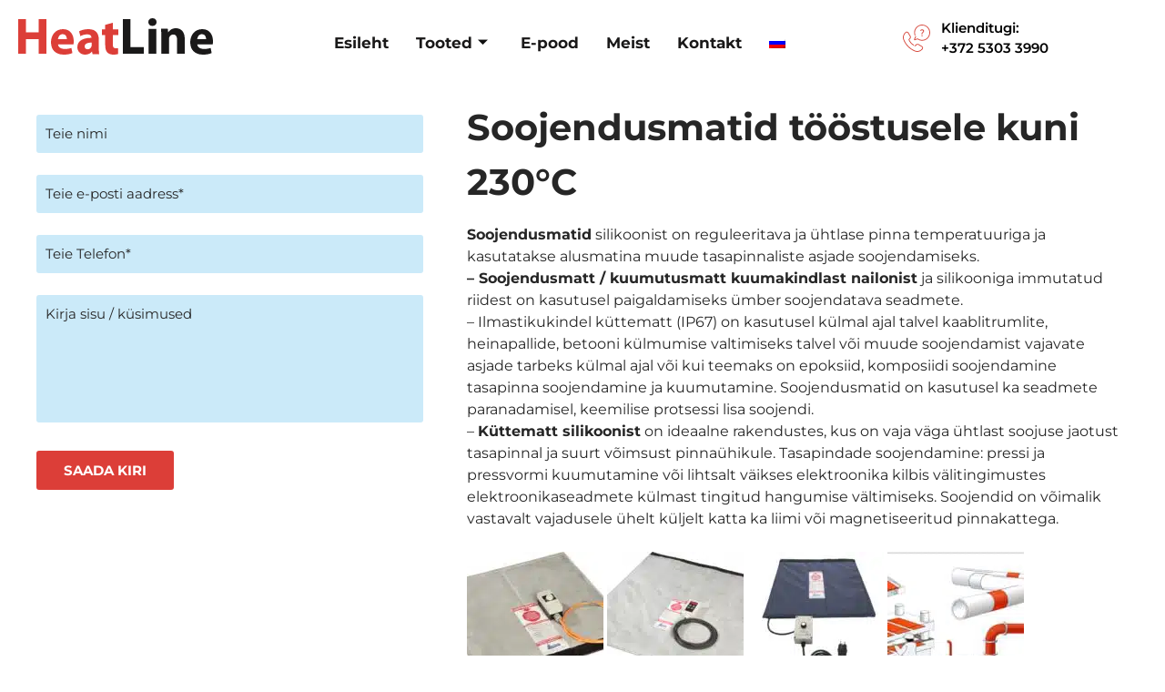

--- FILE ---
content_type: text/html; charset=UTF-8
request_url: https://www.heatline.ee/tootekategooria/soojendusmatid-toostusele/
body_size: 29729
content:

<!DOCTYPE html>
<html lang="et">

<head>
	<meta charset="UTF-8">
	<meta name="viewport" content="width=device-width, initial-scale=1.0" />
		<meta name='robots' content='index, follow, max-image-preview:large, max-snippet:-1, max-video-preview:-1' />

	<!-- This site is optimized with the Yoast SEO Premium plugin v26.7 (Yoast SEO v26.8) - https://yoast.com/product/yoast-seo-premium-wordpress/ -->
	<title>Soojendusmatid tööstusele kuni 230°C - Heatline</title>
	<meta name="description" content="Soojendusmatid ja kuumutusmatid tööstusele. Kõrge temperatuuriga küttematid on varustatud termostaadiga. Soojenduselemendid, küttelemendid, küttekeha" />
	<link rel="canonical" href="https://www.heatline.ee/tootekategooria/soojendusmatid-toostusele/" />
	<meta property="og:locale" content="et_EE" />
	<meta property="og:type" content="article" />
	<meta property="og:title" content="Soojendusmatid tööstusele kuni 230°C Archives" />
	<meta property="og:description" content="Soojendusmatid ja kuumutusmatid tööstusele. Kõrge temperatuuriga küttematid on varustatud termostaadiga. Soojenduselemendid, küttelemendid, küttekeha" />
	<meta property="og:url" content="https://www.heatline.ee/tootekategooria/soojendusmatid-toostusele/" />
	<meta property="og:site_name" content="Heatline" />
	<meta name="twitter:card" content="summary_large_image" />
	<script type="application/ld+json" class="yoast-schema-graph">{"@context":"https://schema.org","@graph":[{"@type":"CollectionPage","@id":"https://www.heatline.ee/tootekategooria/soojendusmatid-toostusele/","url":"https://www.heatline.ee/tootekategooria/soojendusmatid-toostusele/","name":"Soojendusmatid tööstusele kuni 230°C - Heatline","isPartOf":{"@id":"https://www.heatline.ee/#website"},"primaryImageOfPage":{"@id":"https://www.heatline.ee/tootekategooria/soojendusmatid-toostusele/#primaryimage"},"image":{"@id":"https://www.heatline.ee/tootekategooria/soojendusmatid-toostusele/#primaryimage"},"thumbnailUrl":"https://www.heatline.ee/wp-content/uploads/tasapinnaline-plaat-soojendi.jpg","description":"Soojendusmatid ja kuumutusmatid tööstusele. Kõrge temperatuuriga küttematid on varustatud termostaadiga. Soojenduselemendid, küttelemendid, küttekeha","breadcrumb":{"@id":"https://www.heatline.ee/tootekategooria/soojendusmatid-toostusele/#breadcrumb"},"inLanguage":"et"},{"@type":"ImageObject","inLanguage":"et","@id":"https://www.heatline.ee/tootekategooria/soojendusmatid-toostusele/#primaryimage","url":"https://www.heatline.ee/wp-content/uploads/tasapinnaline-plaat-soojendi.jpg","contentUrl":"https://www.heatline.ee/wp-content/uploads/tasapinnaline-plaat-soojendi.jpg","width":600,"height":600,"caption":"Plaat küttekeha"},{"@type":"BreadcrumbList","@id":"https://www.heatline.ee/tootekategooria/soojendusmatid-toostusele/#breadcrumb","itemListElement":[{"@type":"ListItem","position":1,"name":"Esileht","item":"https://www.heatline.ee/"},{"@type":"ListItem","position":2,"name":"Soojendusmatid tööstusele kuni 230°C"}]},{"@type":"WebSite","@id":"https://www.heatline.ee/#website","url":"https://www.heatline.ee/","name":"Heatline","description":"K&uuml;ttekaablid, k&uuml;ttekehad, mahuti ja t&uuml;nni k&uuml;te, kuumutusahjud","publisher":{"@id":"https://www.heatline.ee/#organization"},"potentialAction":[{"@type":"SearchAction","target":{"@type":"EntryPoint","urlTemplate":"https://www.heatline.ee/?s={search_term_string}"},"query-input":{"@type":"PropertyValueSpecification","valueRequired":true,"valueName":"search_term_string"}}],"inLanguage":"et"},{"@type":"Organization","@id":"https://www.heatline.ee/#organization","name":"Heatline OÜ","url":"https://www.heatline.ee/","logo":{"@type":"ImageObject","inLanguage":"et","@id":"https://www.heatline.ee/#/schema/logo/image/","url":"https://www.heatline.ee/wp-content/uploads/2019/01/heatline-logo.svg","contentUrl":"https://www.heatline.ee/wp-content/uploads/2019/01/heatline-logo.svg","width":214,"height":40,"caption":"Heatline OÜ"},"image":{"@id":"https://www.heatline.ee/#/schema/logo/image/"},"sameAs":["https://www.facebook.com/Heatline.ee/"]}]}</script>
	<!-- / Yoast SEO Premium plugin. -->


<link href='https://fonts.gstatic.com' crossorigin rel='preconnect' />
<link rel="alternate" type="application/rss+xml" title="Heatline &raquo; RSS" href="https://www.heatline.ee/feed/" />
<link rel="alternate" type="application/rss+xml" title="Heatline &raquo; Kommentaaride RSS" href="https://www.heatline.ee/comments/feed/" />
<link rel="alternate" type="application/rss+xml" title="Heatline &raquo; Soojendusmatid tööstusele kuni 230°C Tootekategooriad uudisevoog" href="https://www.heatline.ee/tootekategooria/soojendusmatid-toostusele/feed/" />
		<!-- This site uses the Google Analytics by ExactMetrics plugin v8.11.1 - Using Analytics tracking - https://www.exactmetrics.com/ -->
							<script data-rocketlazyloadscript='//www.googletagmanager.com/gtag/js?id=G-6DBY4PY2PF'   data-cfasync="false" data-wpfc-render="false" type="text/javascript" async></script>
			<script data-cfasync="false" data-wpfc-render="false" type="text/javascript">
				var em_version = '8.11.1';
				var em_track_user = true;
				var em_no_track_reason = '';
								var ExactMetricsDefaultLocations = {"page_location":"https:\/\/www.heatline.ee\/tootekategooria\/soojendusmatid-toostusele\/","page_referrer":"https:\/\/www.heatline.ee\/toode\/teisaldatav-jalanoude-ja-kinnaste-kuivati\/"};
								if ( typeof ExactMetricsPrivacyGuardFilter === 'function' ) {
					var ExactMetricsLocations = (typeof ExactMetricsExcludeQuery === 'object') ? ExactMetricsPrivacyGuardFilter( ExactMetricsExcludeQuery ) : ExactMetricsPrivacyGuardFilter( ExactMetricsDefaultLocations );
				} else {
					var ExactMetricsLocations = (typeof ExactMetricsExcludeQuery === 'object') ? ExactMetricsExcludeQuery : ExactMetricsDefaultLocations;
				}

								var disableStrs = [
										'ga-disable-G-6DBY4PY2PF',
									];

				/* Function to detect opted out users */
				function __gtagTrackerIsOptedOut() {
					for (var index = 0; index < disableStrs.length; index++) {
						if (document.cookie.indexOf(disableStrs[index] + '=true') > -1) {
							return true;
						}
					}

					return false;
				}

				/* Disable tracking if the opt-out cookie exists. */
				if (__gtagTrackerIsOptedOut()) {
					for (var index = 0; index < disableStrs.length; index++) {
						window[disableStrs[index]] = true;
					}
				}

				/* Opt-out function */
				function __gtagTrackerOptout() {
					for (var index = 0; index < disableStrs.length; index++) {
						document.cookie = disableStrs[index] + '=true; expires=Thu, 31 Dec 2099 23:59:59 UTC; path=/';
						window[disableStrs[index]] = true;
					}
				}

				if ('undefined' === typeof gaOptout) {
					function gaOptout() {
						__gtagTrackerOptout();
					}
				}
								window.dataLayer = window.dataLayer || [];

				window.ExactMetricsDualTracker = {
					helpers: {},
					trackers: {},
				};
				if (em_track_user) {
					function __gtagDataLayer() {
						dataLayer.push(arguments);
					}

					function __gtagTracker(type, name, parameters) {
						if (!parameters) {
							parameters = {};
						}

						if (parameters.send_to) {
							__gtagDataLayer.apply(null, arguments);
							return;
						}

						if (type === 'event') {
														parameters.send_to = exactmetrics_frontend.v4_id;
							var hookName = name;
							if (typeof parameters['event_category'] !== 'undefined') {
								hookName = parameters['event_category'] + ':' + name;
							}

							if (typeof ExactMetricsDualTracker.trackers[hookName] !== 'undefined') {
								ExactMetricsDualTracker.trackers[hookName](parameters);
							} else {
								__gtagDataLayer('event', name, parameters);
							}
							
						} else {
							__gtagDataLayer.apply(null, arguments);
						}
					}

					__gtagTracker('js', new Date());
					__gtagTracker('set', {
						'developer_id.dNDMyYj': true,
											});
					if ( ExactMetricsLocations.page_location ) {
						__gtagTracker('set', ExactMetricsLocations);
					}
										__gtagTracker('config', 'G-6DBY4PY2PF', {"forceSSL":"true"} );
										window.gtag = __gtagTracker;										(function () {
						/* https://developers.google.com/analytics/devguides/collection/analyticsjs/ */
						/* ga and __gaTracker compatibility shim. */
						var noopfn = function () {
							return null;
						};
						var newtracker = function () {
							return new Tracker();
						};
						var Tracker = function () {
							return null;
						};
						var p = Tracker.prototype;
						p.get = noopfn;
						p.set = noopfn;
						p.send = function () {
							var args = Array.prototype.slice.call(arguments);
							args.unshift('send');
							__gaTracker.apply(null, args);
						};
						var __gaTracker = function () {
							var len = arguments.length;
							if (len === 0) {
								return;
							}
							var f = arguments[len - 1];
							if (typeof f !== 'object' || f === null || typeof f.hitCallback !== 'function') {
								if ('send' === arguments[0]) {
									var hitConverted, hitObject = false, action;
									if ('event' === arguments[1]) {
										if ('undefined' !== typeof arguments[3]) {
											hitObject = {
												'eventAction': arguments[3],
												'eventCategory': arguments[2],
												'eventLabel': arguments[4],
												'value': arguments[5] ? arguments[5] : 1,
											}
										}
									}
									if ('pageview' === arguments[1]) {
										if ('undefined' !== typeof arguments[2]) {
											hitObject = {
												'eventAction': 'page_view',
												'page_path': arguments[2],
											}
										}
									}
									if (typeof arguments[2] === 'object') {
										hitObject = arguments[2];
									}
									if (typeof arguments[5] === 'object') {
										Object.assign(hitObject, arguments[5]);
									}
									if ('undefined' !== typeof arguments[1].hitType) {
										hitObject = arguments[1];
										if ('pageview' === hitObject.hitType) {
											hitObject.eventAction = 'page_view';
										}
									}
									if (hitObject) {
										action = 'timing' === arguments[1].hitType ? 'timing_complete' : hitObject.eventAction;
										hitConverted = mapArgs(hitObject);
										__gtagTracker('event', action, hitConverted);
									}
								}
								return;
							}

							function mapArgs(args) {
								var arg, hit = {};
								var gaMap = {
									'eventCategory': 'event_category',
									'eventAction': 'event_action',
									'eventLabel': 'event_label',
									'eventValue': 'event_value',
									'nonInteraction': 'non_interaction',
									'timingCategory': 'event_category',
									'timingVar': 'name',
									'timingValue': 'value',
									'timingLabel': 'event_label',
									'page': 'page_path',
									'location': 'page_location',
									'title': 'page_title',
									'referrer' : 'page_referrer',
								};
								for (arg in args) {
																		if (!(!args.hasOwnProperty(arg) || !gaMap.hasOwnProperty(arg))) {
										hit[gaMap[arg]] = args[arg];
									} else {
										hit[arg] = args[arg];
									}
								}
								return hit;
							}

							try {
								f.hitCallback();
							} catch (ex) {
							}
						};
						__gaTracker.create = newtracker;
						__gaTracker.getByName = newtracker;
						__gaTracker.getAll = function () {
							return [];
						};
						__gaTracker.remove = noopfn;
						__gaTracker.loaded = true;
						window['__gaTracker'] = __gaTracker;
					})();
									} else {
										console.log("");
					(function () {
						function __gtagTracker() {
							return null;
						}

						window['__gtagTracker'] = __gtagTracker;
						window['gtag'] = __gtagTracker;
					})();
									}
			</script>
							<!-- / Google Analytics by ExactMetrics -->
				<!-- This site uses the Google Analytics by MonsterInsights plugin v9.11.1 - Using Analytics tracking - https://www.monsterinsights.com/ -->
		<!-- Note: MonsterInsights is not currently configured on this site. The site owner needs to authenticate with Google Analytics in the MonsterInsights settings panel. -->
					<!-- No tracking code set -->
				<!-- / Google Analytics by MonsterInsights -->
		<style id='wp-img-auto-sizes-contain-inline-css' type='text/css'>
img:is([sizes=auto i],[sizes^="auto," i]){contain-intrinsic-size:3000px 1500px}
/*# sourceURL=wp-img-auto-sizes-contain-inline-css */
</style>
<link rel='stylesheet' id='elementor-frontend-css' href='https://www.heatline.ee/wp-content/plugins/elementor/assets/css/frontend.min.css?ver=3.34.2' type='text/css' media='all' />
<link data-minify="1" rel='stylesheet' id='elementor-post-5916-css' href='https://www.heatline.ee/wp-content/cache/min/1/wp-content/uploads/elementor/css/post-5916-e25a5da94416a6fa69ef5a6ed103d0f9.css' type='text/css' media='all' />
<link data-minify="1" rel='stylesheet' id='elementor-post-6978-css' href='https://www.heatline.ee/wp-content/cache/min/1/wp-content/uploads/elementor/css/post-6978-147a467266ca95d7a1279e04718c74a4.css' type='text/css' media='all' />
<style id='wp-emoji-styles-inline-css' type='text/css'>

	img.wp-smiley, img.emoji {
		display: inline !important;
		border: none !important;
		box-shadow: none !important;
		height: 1em !important;
		width: 1em !important;
		margin: 0 0.07em !important;
		vertical-align: -0.1em !important;
		background: none !important;
		padding: 0 !important;
	}
/*# sourceURL=wp-emoji-styles-inline-css */
</style>
<link rel='stylesheet' id='wp-block-library-css' href='https://www.heatline.ee/wp-includes/css/dist/block-library/style.min.css?ver=6.9' type='text/css' media='all' />
<style id='classic-theme-styles-inline-css' type='text/css'>
/*! This file is auto-generated */
.wp-block-button__link{color:#fff;background-color:#32373c;border-radius:9999px;box-shadow:none;text-decoration:none;padding:calc(.667em + 2px) calc(1.333em + 2px);font-size:1.125em}.wp-block-file__button{background:#32373c;color:#fff;text-decoration:none}
/*# sourceURL=/wp-includes/css/classic-themes.min.css */
</style>
<style id='safe-svg-svg-icon-style-inline-css' type='text/css'>
.safe-svg-cover{text-align:center}.safe-svg-cover .safe-svg-inside{display:inline-block;max-width:100%}.safe-svg-cover svg{fill:currentColor;height:100%;max-height:100%;max-width:100%;width:100%}

/*# sourceURL=https://www.heatline.ee/wp-content/plugins/safe-svg/dist/safe-svg-block-frontend.css */
</style>
<link data-minify="1" rel='stylesheet' id='jet-engine-frontend-css' href='https://www.heatline.ee/wp-content/cache/min/1/wp-content/plugins/jet-engine/assets/css/frontend-3d8694029ae33dc60919b17c4f9d0010.css' type='text/css' media='all' />
<style id='global-styles-inline-css' type='text/css'>
:root{--wp--preset--aspect-ratio--square: 1;--wp--preset--aspect-ratio--4-3: 4/3;--wp--preset--aspect-ratio--3-4: 3/4;--wp--preset--aspect-ratio--3-2: 3/2;--wp--preset--aspect-ratio--2-3: 2/3;--wp--preset--aspect-ratio--16-9: 16/9;--wp--preset--aspect-ratio--9-16: 9/16;--wp--preset--color--black: #000000;--wp--preset--color--cyan-bluish-gray: #abb8c3;--wp--preset--color--white: #ffffff;--wp--preset--color--pale-pink: #f78da7;--wp--preset--color--vivid-red: #cf2e2e;--wp--preset--color--luminous-vivid-orange: #ff6900;--wp--preset--color--luminous-vivid-amber: #fcb900;--wp--preset--color--light-green-cyan: #7bdcb5;--wp--preset--color--vivid-green-cyan: #00d084;--wp--preset--color--pale-cyan-blue: #8ed1fc;--wp--preset--color--vivid-cyan-blue: #0693e3;--wp--preset--color--vivid-purple: #9b51e0;--wp--preset--gradient--vivid-cyan-blue-to-vivid-purple: linear-gradient(135deg,rgb(6,147,227) 0%,rgb(155,81,224) 100%);--wp--preset--gradient--light-green-cyan-to-vivid-green-cyan: linear-gradient(135deg,rgb(122,220,180) 0%,rgb(0,208,130) 100%);--wp--preset--gradient--luminous-vivid-amber-to-luminous-vivid-orange: linear-gradient(135deg,rgb(252,185,0) 0%,rgb(255,105,0) 100%);--wp--preset--gradient--luminous-vivid-orange-to-vivid-red: linear-gradient(135deg,rgb(255,105,0) 0%,rgb(207,46,46) 100%);--wp--preset--gradient--very-light-gray-to-cyan-bluish-gray: linear-gradient(135deg,rgb(238,238,238) 0%,rgb(169,184,195) 100%);--wp--preset--gradient--cool-to-warm-spectrum: linear-gradient(135deg,rgb(74,234,220) 0%,rgb(151,120,209) 20%,rgb(207,42,186) 40%,rgb(238,44,130) 60%,rgb(251,105,98) 80%,rgb(254,248,76) 100%);--wp--preset--gradient--blush-light-purple: linear-gradient(135deg,rgb(255,206,236) 0%,rgb(152,150,240) 100%);--wp--preset--gradient--blush-bordeaux: linear-gradient(135deg,rgb(254,205,165) 0%,rgb(254,45,45) 50%,rgb(107,0,62) 100%);--wp--preset--gradient--luminous-dusk: linear-gradient(135deg,rgb(255,203,112) 0%,rgb(199,81,192) 50%,rgb(65,88,208) 100%);--wp--preset--gradient--pale-ocean: linear-gradient(135deg,rgb(255,245,203) 0%,rgb(182,227,212) 50%,rgb(51,167,181) 100%);--wp--preset--gradient--electric-grass: linear-gradient(135deg,rgb(202,248,128) 0%,rgb(113,206,126) 100%);--wp--preset--gradient--midnight: linear-gradient(135deg,rgb(2,3,129) 0%,rgb(40,116,252) 100%);--wp--preset--font-size--small: 13px;--wp--preset--font-size--medium: 20px;--wp--preset--font-size--large: 36px;--wp--preset--font-size--x-large: 42px;--wp--preset--spacing--20: 0.44rem;--wp--preset--spacing--30: 0.67rem;--wp--preset--spacing--40: 1rem;--wp--preset--spacing--50: 1.5rem;--wp--preset--spacing--60: 2.25rem;--wp--preset--spacing--70: 3.38rem;--wp--preset--spacing--80: 5.06rem;--wp--preset--shadow--natural: 6px 6px 9px rgba(0, 0, 0, 0.2);--wp--preset--shadow--deep: 12px 12px 50px rgba(0, 0, 0, 0.4);--wp--preset--shadow--sharp: 6px 6px 0px rgba(0, 0, 0, 0.2);--wp--preset--shadow--outlined: 6px 6px 0px -3px rgb(255, 255, 255), 6px 6px rgb(0, 0, 0);--wp--preset--shadow--crisp: 6px 6px 0px rgb(0, 0, 0);}:where(.is-layout-flex){gap: 0.5em;}:where(.is-layout-grid){gap: 0.5em;}body .is-layout-flex{display: flex;}.is-layout-flex{flex-wrap: wrap;align-items: center;}.is-layout-flex > :is(*, div){margin: 0;}body .is-layout-grid{display: grid;}.is-layout-grid > :is(*, div){margin: 0;}:where(.wp-block-columns.is-layout-flex){gap: 2em;}:where(.wp-block-columns.is-layout-grid){gap: 2em;}:where(.wp-block-post-template.is-layout-flex){gap: 1.25em;}:where(.wp-block-post-template.is-layout-grid){gap: 1.25em;}.has-black-color{color: var(--wp--preset--color--black) !important;}.has-cyan-bluish-gray-color{color: var(--wp--preset--color--cyan-bluish-gray) !important;}.has-white-color{color: var(--wp--preset--color--white) !important;}.has-pale-pink-color{color: var(--wp--preset--color--pale-pink) !important;}.has-vivid-red-color{color: var(--wp--preset--color--vivid-red) !important;}.has-luminous-vivid-orange-color{color: var(--wp--preset--color--luminous-vivid-orange) !important;}.has-luminous-vivid-amber-color{color: var(--wp--preset--color--luminous-vivid-amber) !important;}.has-light-green-cyan-color{color: var(--wp--preset--color--light-green-cyan) !important;}.has-vivid-green-cyan-color{color: var(--wp--preset--color--vivid-green-cyan) !important;}.has-pale-cyan-blue-color{color: var(--wp--preset--color--pale-cyan-blue) !important;}.has-vivid-cyan-blue-color{color: var(--wp--preset--color--vivid-cyan-blue) !important;}.has-vivid-purple-color{color: var(--wp--preset--color--vivid-purple) !important;}.has-black-background-color{background-color: var(--wp--preset--color--black) !important;}.has-cyan-bluish-gray-background-color{background-color: var(--wp--preset--color--cyan-bluish-gray) !important;}.has-white-background-color{background-color: var(--wp--preset--color--white) !important;}.has-pale-pink-background-color{background-color: var(--wp--preset--color--pale-pink) !important;}.has-vivid-red-background-color{background-color: var(--wp--preset--color--vivid-red) !important;}.has-luminous-vivid-orange-background-color{background-color: var(--wp--preset--color--luminous-vivid-orange) !important;}.has-luminous-vivid-amber-background-color{background-color: var(--wp--preset--color--luminous-vivid-amber) !important;}.has-light-green-cyan-background-color{background-color: var(--wp--preset--color--light-green-cyan) !important;}.has-vivid-green-cyan-background-color{background-color: var(--wp--preset--color--vivid-green-cyan) !important;}.has-pale-cyan-blue-background-color{background-color: var(--wp--preset--color--pale-cyan-blue) !important;}.has-vivid-cyan-blue-background-color{background-color: var(--wp--preset--color--vivid-cyan-blue) !important;}.has-vivid-purple-background-color{background-color: var(--wp--preset--color--vivid-purple) !important;}.has-black-border-color{border-color: var(--wp--preset--color--black) !important;}.has-cyan-bluish-gray-border-color{border-color: var(--wp--preset--color--cyan-bluish-gray) !important;}.has-white-border-color{border-color: var(--wp--preset--color--white) !important;}.has-pale-pink-border-color{border-color: var(--wp--preset--color--pale-pink) !important;}.has-vivid-red-border-color{border-color: var(--wp--preset--color--vivid-red) !important;}.has-luminous-vivid-orange-border-color{border-color: var(--wp--preset--color--luminous-vivid-orange) !important;}.has-luminous-vivid-amber-border-color{border-color: var(--wp--preset--color--luminous-vivid-amber) !important;}.has-light-green-cyan-border-color{border-color: var(--wp--preset--color--light-green-cyan) !important;}.has-vivid-green-cyan-border-color{border-color: var(--wp--preset--color--vivid-green-cyan) !important;}.has-pale-cyan-blue-border-color{border-color: var(--wp--preset--color--pale-cyan-blue) !important;}.has-vivid-cyan-blue-border-color{border-color: var(--wp--preset--color--vivid-cyan-blue) !important;}.has-vivid-purple-border-color{border-color: var(--wp--preset--color--vivid-purple) !important;}.has-vivid-cyan-blue-to-vivid-purple-gradient-background{background: var(--wp--preset--gradient--vivid-cyan-blue-to-vivid-purple) !important;}.has-light-green-cyan-to-vivid-green-cyan-gradient-background{background: var(--wp--preset--gradient--light-green-cyan-to-vivid-green-cyan) !important;}.has-luminous-vivid-amber-to-luminous-vivid-orange-gradient-background{background: var(--wp--preset--gradient--luminous-vivid-amber-to-luminous-vivid-orange) !important;}.has-luminous-vivid-orange-to-vivid-red-gradient-background{background: var(--wp--preset--gradient--luminous-vivid-orange-to-vivid-red) !important;}.has-very-light-gray-to-cyan-bluish-gray-gradient-background{background: var(--wp--preset--gradient--very-light-gray-to-cyan-bluish-gray) !important;}.has-cool-to-warm-spectrum-gradient-background{background: var(--wp--preset--gradient--cool-to-warm-spectrum) !important;}.has-blush-light-purple-gradient-background{background: var(--wp--preset--gradient--blush-light-purple) !important;}.has-blush-bordeaux-gradient-background{background: var(--wp--preset--gradient--blush-bordeaux) !important;}.has-luminous-dusk-gradient-background{background: var(--wp--preset--gradient--luminous-dusk) !important;}.has-pale-ocean-gradient-background{background: var(--wp--preset--gradient--pale-ocean) !important;}.has-electric-grass-gradient-background{background: var(--wp--preset--gradient--electric-grass) !important;}.has-midnight-gradient-background{background: var(--wp--preset--gradient--midnight) !important;}.has-small-font-size{font-size: var(--wp--preset--font-size--small) !important;}.has-medium-font-size{font-size: var(--wp--preset--font-size--medium) !important;}.has-large-font-size{font-size: var(--wp--preset--font-size--large) !important;}.has-x-large-font-size{font-size: var(--wp--preset--font-size--x-large) !important;}
:where(.wp-block-post-template.is-layout-flex){gap: 1.25em;}:where(.wp-block-post-template.is-layout-grid){gap: 1.25em;}
:where(.wp-block-term-template.is-layout-flex){gap: 1.25em;}:where(.wp-block-term-template.is-layout-grid){gap: 1.25em;}
:where(.wp-block-columns.is-layout-flex){gap: 2em;}:where(.wp-block-columns.is-layout-grid){gap: 2em;}
:root :where(.wp-block-pullquote){font-size: 1.5em;line-height: 1.6;}
/*# sourceURL=global-styles-inline-css */
</style>
<link data-minify="1" rel='stylesheet' id='contact-form-7-css' href='https://www.heatline.ee/wp-content/cache/min/1/wp-content/plugins/contact-form-7/includes/css/styles-63e9b90f7a19655b2c3fcfcc8fef590f.css' type='text/css' media='all' />
<link data-minify="1" rel='stylesheet' id='woocommerce-layout-css' href='https://www.heatline.ee/wp-content/cache/min/1/wp-content/plugins/woocommerce/assets/css/woocommerce-layout-b0918fe463377ceaf5d0276e4f954d16.css' type='text/css' media='all' />
<link data-minify="1" rel='stylesheet' id='woocommerce-smallscreen-css' href='https://www.heatline.ee/wp-content/cache/min/1/wp-content/plugins/woocommerce/assets/css/woocommerce-smallscreen-b190ad23e1377d5c82cfb96cc6a79fb0.css' type='text/css' media='only screen and (max-width: 768px)' />
<link data-minify="1" rel='stylesheet' id='woocommerce-general-css' href='https://www.heatline.ee/wp-content/cache/min/1/wp-content/plugins/woocommerce/assets/css/woocommerce-a90bd603cf16bb55379d475da3106876.css' type='text/css' media='all' />
<style id='woocommerce-inline-inline-css' type='text/css'>
.woocommerce form .form-row .required { visibility: visible; }
/*# sourceURL=woocommerce-inline-inline-css */
</style>
<link rel='stylesheet' id='wpml-legacy-horizontal-list-0-css' href='https://www.heatline.ee/wp-content/plugins/sitepress-multilingual-cms/templates/language-switchers/legacy-list-horizontal/style.min.css?ver=1' type='text/css' media='all' />
<link rel='stylesheet' id='wpml-menu-item-0-css' href='https://www.heatline.ee/wp-content/plugins/sitepress-multilingual-cms/templates/language-switchers/menu-item/style.min.css?ver=1' type='text/css' media='all' />
<link data-minify="1" rel='stylesheet' id='slick-css-css' href='https://www.heatline.ee/wp-content/cache/min/1/wp-content/themes/heatline/js/slick/slick-629f49261371132303784339df255d0b.css' type='text/css' media='all' />
<link data-minify="1" rel='stylesheet' id='heatline-style-css' href='https://www.heatline.ee/wp-content/cache/min/1/wp-content/themes/heatline/style-daa877243c9ef74644f7dcda82dfa0a1.css' type='text/css' media='all' />
<link data-minify="1" rel='stylesheet' id='slb_core-css' href='https://www.heatline.ee/wp-content/cache/min/1/wp-content/plugins/simple-lightbox/client/css/app-19c7f46a9d8041021039b9c05d1c8d92.css' type='text/css' media='all' />
<link data-minify="1" rel='stylesheet' id='ekit-widget-styles-css' href='https://www.heatline.ee/wp-content/cache/min/1/wp-content/plugins/elementskit-lite/widgets/init/assets/css/widget-styles-550c03deb9d51dd9f0215338879e265a.css' type='text/css' media='all' />
<link data-minify="1" rel='stylesheet' id='ekit-responsive-css' href='https://www.heatline.ee/wp-content/cache/min/1/wp-content/plugins/elementskit-lite/widgets/init/assets/css/responsive-2316982984b907d87292f86eb1b0412b.css' type='text/css' media='all' />
<link data-minify="1" rel='stylesheet' id='elementor-gf-local-montserrat-css' href='https://www.heatline.ee/wp-content/cache/min/1/wp-content/uploads/elementor/google-fonts/css/montserrat-c0775604864c08ccf1e0281554ed897c.css' type='text/css' media='all' />
<link rel='stylesheet' id='elementor-icons-shared-0-css' href='https://www.heatline.ee/wp-content/plugins/elementor/assets/lib/font-awesome/css/fontawesome.min.css?ver=5.15.3' type='text/css' media='all' />
<link data-minify="1" rel='stylesheet' id='elementor-icons-fa-solid-css' href='https://www.heatline.ee/wp-content/cache/min/1/wp-content/plugins/elementor/assets/lib/font-awesome/css/solid.min-4a79d132ca9ab39ca86343eab82df069.css' type='text/css' media='all' />
<script data-minify="1" type="text/javascript" src="https://www.heatline.ee/wp-content/cache/min/1/wp-content/plugins/google-analytics-dashboard-for-wp/assets/js/frontend-gtag-daef93f20f9348bcd3b0081dc9971d2e.js" id="exactmetrics-frontend-script-js" async="async" data-wp-strategy="async"></script>
<script data-cfasync="false" data-wpfc-render="false" type="text/javascript" id='exactmetrics-frontend-script-js-extra'>/* <![CDATA[ */
var exactmetrics_frontend = {"js_events_tracking":"true","download_extensions":"zip,mp3,mpeg,pdf,docx,pptx,xlsx,rar","inbound_paths":"[{\"path\":\"\\\/go\\\/\",\"label\":\"affiliate\"},{\"path\":\"\\\/recommend\\\/\",\"label\":\"affiliate\"}]","home_url":"https:\/\/www.heatline.ee","hash_tracking":"false","v4_id":"G-6DBY4PY2PF"};/* ]]> */
</script>
<script type="text/javascript" src="https://www.heatline.ee/wp-includes/js/tinymce/tinymce.min.js?ver=49110-20250317" id="wp-tinymce-root-js"></script>
<script type="text/javascript" src="https://www.heatline.ee/wp-includes/js/tinymce/plugins/compat3x/plugin.min.js?ver=49110-20250317" id="wp-tinymce-js"></script>
<script type="text/javascript" src="https://www.heatline.ee/wp-includes/js/jquery/jquery.min.js?ver=3.7.1" id="jquery-core-js"></script>
<script type="text/javascript" src="https://www.heatline.ee/wp-includes/js/jquery/jquery-migrate.min.js?ver=3.4.1" id="jquery-migrate-js"></script>
<script type="text/javascript" src="https://www.heatline.ee/wp-content/plugins/woocommerce/assets/js/jquery-blockui/jquery.blockUI.min.js?ver=2.7.0-wc.10.4.3" id="wc-jquery-blockui-js" defer="defer" data-wp-strategy="defer"></script>
<script type="text/javascript" id="wc-add-to-cart-js-extra">
/* <![CDATA[ */
var wc_add_to_cart_params = {"ajax_url":"/wp-admin/admin-ajax.php","wc_ajax_url":"/?wc-ajax=%%endpoint%%","i18n_view_cart":"Vaata ostukorvi","cart_url":"https://www.heatline.ee/ostukorv/","is_cart":"","cart_redirect_after_add":"no"};
//# sourceURL=wc-add-to-cart-js-extra
/* ]]> */
</script>
<script type="text/javascript" src="https://www.heatline.ee/wp-content/plugins/woocommerce/assets/js/frontend/add-to-cart.min.js?ver=10.4.3" id="wc-add-to-cart-js" defer="defer" data-wp-strategy="defer"></script>
<script type="text/javascript" src="https://www.heatline.ee/wp-content/plugins/woocommerce/assets/js/js-cookie/js.cookie.min.js?ver=2.1.4-wc.10.4.3" id="wc-js-cookie-js" defer="defer" data-wp-strategy="defer"></script>
<script type="text/javascript" id="woocommerce-js-extra">
/* <![CDATA[ */
var woocommerce_params = {"ajax_url":"/wp-admin/admin-ajax.php","wc_ajax_url":"/?wc-ajax=%%endpoint%%","i18n_password_show":"Show password","i18n_password_hide":"Hide password"};
//# sourceURL=woocommerce-js-extra
/* ]]> */
</script>
<script type="text/javascript" src="https://www.heatline.ee/wp-content/plugins/woocommerce/assets/js/frontend/woocommerce.min.js?ver=10.4.3" id="woocommerce-js" defer="defer" data-wp-strategy="defer"></script>
<script type="text/javascript" id="kk-script-js-extra">
/* <![CDATA[ */
var fetchCartItems = {"ajax_url":"https://www.heatline.ee/wp-admin/admin-ajax.php","action":"kk_wc_fetchcartitems","nonce":"29e683ae3b","currency":"EUR"};
//# sourceURL=kk-script-js-extra
/* ]]> */
</script>
<script data-minify="1" type="text/javascript" src="https://www.heatline.ee/wp-content/cache/min/1/wp-content/plugins/kliken-marketing-for-google/assets/kk-script-9312501633c415c9b297d728293d0561.js" id="kk-script-js"></script>
<link rel="https://api.w.org/" href="https://www.heatline.ee/wp-json/" /><link rel="EditURI" type="application/rsd+xml" title="RSD" href="https://www.heatline.ee/xmlrpc.php?rsd" />
<!-- Meta Pixel Code -->
<script data-rocketlazyloadscript='[data-uri]' ></script>
<noscript><img loading="lazy" height="1" width="1" style="display:none"
src="https://www.facebook.com/tr?id=464691559558663&ev=PageView&noscript=1"
/></noscript>
<!-- End Meta Pixel Code --><meta name="generator" content="WPML ver:4.8.6 stt:1,15,18,32,33,46;" />
	<noscript><style>.woocommerce-product-gallery{ opacity: 1 !important; }</style></noscript>
	<meta name="generator" content="Elementor 3.34.2; features: additional_custom_breakpoints; settings: css_print_method-external, google_font-enabled, font_display-auto">
			<style>
				.e-con.e-parent:nth-of-type(n+4):not(.e-lazyloaded):not(.e-no-lazyload),
				.e-con.e-parent:nth-of-type(n+4):not(.e-lazyloaded):not(.e-no-lazyload) * {
					background-image: none !important;
				}
				@media screen and (max-height: 1024px) {
					.e-con.e-parent:nth-of-type(n+3):not(.e-lazyloaded):not(.e-no-lazyload),
					.e-con.e-parent:nth-of-type(n+3):not(.e-lazyloaded):not(.e-no-lazyload) * {
						background-image: none !important;
					}
				}
				@media screen and (max-height: 640px) {
					.e-con.e-parent:nth-of-type(n+2):not(.e-lazyloaded):not(.e-no-lazyload),
					.e-con.e-parent:nth-of-type(n+2):not(.e-lazyloaded):not(.e-no-lazyload) * {
						background-image: none !important;
					}
				}
			</style>
			<link rel="icon" href="https://www.heatline.ee/wp-content/uploads/favicon.png.webp" sizes="32x32" />
<link rel="icon" href="https://www.heatline.ee/wp-content/uploads/favicon.png.webp" sizes="192x192" />
<link rel="apple-touch-icon" href="https://www.heatline.ee/wp-content/uploads/favicon.png.webp" />
<meta name="msapplication-TileImage" content="https://www.heatline.ee/wp-content/uploads/favicon.png.webp" />
		<style type="text/css" id="wp-custom-css">
			#pg-7-0 > .panel-row-style {
  margin-top: -90px;
}


.so-widget-sow-image-default-e4c2d9f6c920-7 .sow-image-container {
	justify-content: flex-start !important;
}

@media (max-width: 767px) {
	.hero-bg-text.contact-us h1{
		font-size: 10vw;
	}
	.hero-bg-text.contact-us {
		padding: 20px;
		width: 100%;
	}
}
/* Uuemad ja vanemad postitused on tootekategooria archive */
.woocommerce-js .archive-content-wrapper .post-list-wrapper {
	position: relative;
}
.woocommerce-js .archive-content-wrapper .post-list-wrapper .navigation.posts-navigation{
	position: absolute;
    bottom: 0;
    left: 50%;
    transform: translateX(-50%);
    text-wrap: nowrap;
}
.woocommerce-js .archive-content-wrapper .post-list-wrapper .navigation.posts-navigation .nav-next{
	width: 100%;
}
.page-header {
background:white
}		</style>
		<noscript><style id="rocket-lazyload-nojs-css">.rll-youtube-player, [data-lazy-src]{display:none !important;}</style></noscript></head>

<body class="archive tax-tootekategooria term-soojendusmatid-toostusele term-72 wp-theme-heatline theme-heatline woocommerce-no-js hfeed no-sidebar elementor-default elementor-kit-3719">

	
			<a class="skip-link screen-reader-text" href="#content">
			Skip to content		</a>
	
	
	<div class="ekit-template-content-markup ekit-template-content-header ekit-template-content-theme-support">
				<div data-elementor-type="wp-post" data-elementor-id="5916" class="elementor elementor-5916" data-elementor-post-type="elementskit_template">
						<section class="elementor-section elementor-top-section elementor-element elementor-element-9be1dce elementor-section-content-middle elementor-section-boxed elementor-section-height-default elementor-section-height-default" data-id="9be1dce" data-element_type="section" data-settings="{&quot;background_background&quot;:&quot;classic&quot;}">
						<div class="elementor-container elementor-column-gap-default">
					<div class="elementor-column elementor-col-100 elementor-top-column elementor-element elementor-element-61f6c90" data-id="61f6c90" data-element_type="column">
			<div class="elementor-widget-wrap elementor-element-populated">
						<section class="elementor-section elementor-inner-section elementor-element elementor-element-3a8e7c4 header-inner elementor-section-boxed elementor-section-height-default elementor-section-height-default" data-id="3a8e7c4" data-element_type="section">
						<div class="elementor-container elementor-column-gap-default">
					<div class="elementor-column elementor-col-33 elementor-inner-column elementor-element elementor-element-573a150" data-id="573a150" data-element_type="column">
			<div class="elementor-widget-wrap elementor-element-populated">
						<div class="elementor-element elementor-element-380de86 elementor-widget__width-auto header-logo elementor-widget elementor-widget-image" data-id="380de86" data-element_type="widget" data-widget_type="image.default">
				<div class="elementor-widget-container">
																<a href="/">
							<img loading="lazy" width="214" height="40" src="data:image/svg+xml,%3Csvg%20xmlns='http://www.w3.org/2000/svg'%20viewBox='0%200%20214%2040'%3E%3C/svg%3E" class="attachment-large size-large wp-image-1037" alt="" data-lazy-src="https://www.heatline.ee/wp-content/uploads/2019/01/heatline-logo.svg" /><noscript><img loading="lazy" width="214" height="40" src="https://www.heatline.ee/wp-content/uploads/2019/01/heatline-logo.svg" class="attachment-large size-large wp-image-1037" alt="" /></noscript>								</a>
															</div>
				</div>
					</div>
		</div>
				<div class="elementor-column elementor-col-33 elementor-inner-column elementor-element elementor-element-5c487f3" data-id="5c487f3" data-element_type="column">
			<div class="elementor-widget-wrap elementor-element-populated">
						<div class="elementor-element elementor-element-fb0b49c elementor-widget elementor-widget-ekit-nav-menu" data-id="fb0b49c" data-element_type="widget" data-widget_type="ekit-nav-menu.default">
				<div class="elementor-widget-container">
							<nav class="ekit-wid-con ekit_menu_responsive_tablet" 
			data-hamburger-icon="" 
			data-hamburger-icon-type="icon" 
			data-responsive-breakpoint="1024">
			            <button class="elementskit-menu-hamburger elementskit-menu-toggler"  type="button" aria-label="hamburger-icon">
                                    <span class="elementskit-menu-hamburger-icon"></span><span class="elementskit-menu-hamburger-icon"></span><span class="elementskit-menu-hamburger-icon"></span>
                            </button>
            <div id="ekit-megamenu-peamenuu-et" class="elementskit-menu-container elementskit-menu-offcanvas-elements elementskit-navbar-nav-default ekit-nav-menu-one-page-no ekit-nav-dropdown-hover"><ul id="menu-peamenuu-et" class="elementskit-navbar-nav elementskit-menu-po-center submenu-click-on-icon"><li id="menu-item-5471" class="menu-item menu-item-type-post_type menu-item-object-page menu-item-home menu-item-5471 nav-item elementskit-mobile-builder-content" data-vertical-menu=750px><a href="https://www.heatline.ee/" class="ekit-menu-nav-link">Esileht</a></li>
<li id="menu-item-2527" class="menu-item menu-item-type-custom menu-item-object-custom menu-item-2527 nav-item elementskit-dropdown-has top_position elementskit-dropdown-menu-custom_width elementskit-megamenu-has elementskit-mobile-builder-content" data-vertical-menu=950px><a href="#" class="ekit-menu-nav-link">Tooted<i aria-hidden="true" class="icon icon-arrow-point-to-down elementskit-submenu-indicator"></i></a><div class="elementskit-megamenu-panel">		<div data-elementor-type="wp-post" data-elementor-id="5886" class="elementor elementor-5886" data-elementor-post-type="elementskit_content">
						<section class="elementor-section elementor-top-section elementor-element elementor-element-18648265 elementor-section-full_width elementor-section-height-default elementor-section-height-default" data-id="18648265" data-element_type="section" data-settings="{&quot;background_background&quot;:&quot;classic&quot;}">
						<div class="elementor-container elementor-column-gap-no">
					<div class="elementor-column elementor-col-100 elementor-top-column elementor-element elementor-element-1a46ca4f" data-id="1a46ca4f" data-element_type="column">
			<div class="elementor-widget-wrap elementor-element-populated">
						<section class="elementor-section elementor-inner-section elementor-element elementor-element-64807e5f elementor-section-boxed elementor-section-height-default elementor-section-height-default" data-id="64807e5f" data-element_type="section">
						<div class="elementor-container elementor-column-gap-default">
					<div class="elementor-column elementor-col-20 elementor-inner-column elementor-element elementor-element-154ce50d" data-id="154ce50d" data-element_type="column">
			<div class="elementor-widget-wrap elementor-element-populated">
						<div class="elementor-element elementor-element-4ed97281 elementor-widget elementor-widget-elementskit-heading" data-id="4ed97281" data-element_type="widget" data-widget_type="elementskit-heading.default">
				<div class="elementor-widget-container">
					<div class="ekit-wid-con" ><div class="ekit-heading elementskit-section-title-wraper text_left   ekit_heading_tablet-   ekit_heading_mobile-"><a href="/tootekategooria/siseruumide-kute/"><h2 class="ekit-heading--title elementskit-section-title ">Siseruumide küte</h2></a></div></div>				</div>
				</div>
				<div class="elementor-element elementor-element-181f35ca elementor-widget elementor-widget-elementskit-page-list" data-id="181f35ca" data-element_type="widget" data-widget_type="elementskit-page-list.default">
				<div class="elementor-widget-container">
					<div class="ekit-wid-con" >		<div class="elementor-icon-list-items ">
							<div class="elementor-icon-list-item   ">
						<a class="elementor-repeater-item-18cb473 ekit_badge_left" href="/toode/betoonporanda-kuttekaabel/">
							<div class="ekit_page_list_content">
																<span class="elementor-icon-list-text">
									<span class="ekit_page_list_title_title">Põrandaküttekaabel</span>
																	</span>
							</div>
													</a>
					</div>
								<div class="elementor-icon-list-item   ">
						<a class="elementor-repeater-item-3b0de6f ekit_badge_left" href="https://www.heatline.ee/tootekategooria/kuttematid/">
							<div class="ekit_page_list_content">
																<span class="elementor-icon-list-text">
									<span class="ekit_page_list_title_title">Põrandaküttematid</span>
																	</span>
							</div>
													</a>
					</div>
								<div class="elementor-icon-list-item   ">
						<a class="elementor-repeater-item-2517b40 ekit_badge_left" href="/toode/kuttematt-parketi-alla/">
							<div class="ekit_page_list_content">
																<span class="elementor-icon-list-text">
									<span class="ekit_page_list_title_title">Küttematt parketi alla</span>
																	</span>
							</div>
													</a>
					</div>
								<div class="elementor-icon-list-item   ">
						<a class="elementor-repeater-item-195fca0 ekit_badge_left" href="/toode/kuttekaabel-kasvuhoone-taimelava-soojendamiseks/">
							<div class="ekit_page_list_content">
																<span class="elementor-icon-list-text">
									<span class="ekit_page_list_title_title">Küttekaablid taimekasvatuses</span>
																	</span>
							</div>
													</a>
					</div>
								<div class="elementor-icon-list-item   ">
						<a class="elementor-repeater-item-88f0226 ekit_badge_left" href="/toode/soojendusega-vaip/">
							<div class="ekit_page_list_content">
																<span class="elementor-icon-list-text">
									<span class="ekit_page_list_title_title">Soojendusega vaip</span>
																	</span>
							</div>
													</a>
					</div>
								<div class="elementor-icon-list-item   ">
						<a class="elementor-repeater-item-069caec ekit_badge_left" href="/toode/peeglikutte-kiled/">
							<div class="ekit_page_list_content">
																<span class="elementor-icon-list-text">
									<span class="ekit_page_list_title_title">Peegliküttekiled</span>
																	</span>
							</div>
													</a>
					</div>
								<div class="elementor-icon-list-item   ">
						<a class="elementor-repeater-item-c91ae35 ekit_badge_left" href="/tootekategooria/kateratikuivati/">
							<div class="ekit_page_list_content">
																<span class="elementor-icon-list-text">
									<span class="ekit_page_list_title_title">Käterätikuivatid</span>
																	</span>
							</div>
													</a>
					</div>
								<div class="elementor-icon-list-item   ">
						<a class="elementor-repeater-item-12b8ef6 ekit_badge_left" href="/tootekategooria/termostaadid/">
							<div class="ekit_page_list_content">
																<span class="elementor-icon-list-text">
									<span class="ekit_page_list_title_title">Termostaadid</span>
																	</span>
							</div>
													</a>
					</div>
						</div>
		</div>				</div>
				</div>
					</div>
		</div>
				<div class="elementor-column elementor-col-20 elementor-inner-column elementor-element elementor-element-26840675" data-id="26840675" data-element_type="column">
			<div class="elementor-widget-wrap elementor-element-populated">
						<div class="elementor-element elementor-element-2c000a11 elementor-widget elementor-widget-elementskit-heading" data-id="2c000a11" data-element_type="widget" data-widget_type="elementskit-heading.default">
				<div class="elementor-widget-container">
					<div class="ekit-wid-con" ><div class="ekit-heading elementskit-section-title-wraper text_left   ekit_heading_tablet-   ekit_heading_mobile-"><a href="/tootekategooria/valisalade-kute/"><h2 class="ekit-heading--title elementskit-section-title ">Külmumise kaitse</h2></a></div></div>				</div>
				</div>
				<div class="elementor-element elementor-element-5c4cec44 elementor-widget elementor-widget-elementskit-page-list" data-id="5c4cec44" data-element_type="widget" data-widget_type="elementskit-page-list.default">
				<div class="elementor-widget-container">
					<div class="ekit-wid-con" >		<div class="elementor-icon-list-items ">
							<div class="elementor-icon-list-item   ">
						<a class="elementor-repeater-item-18cb473 ekit_badge_left" href="https://www.heatline.ee/tootekategooria/vihmaveerenni-valiala-kuttekaabel/">
							<div class="ekit_page_list_content">
																<span class="elementor-icon-list-text">
									<span class="ekit_page_list_title_title">Vihmaveerenni ja Välisala küttekaablid</span>
																	</span>
							</div>
													</a>
					</div>
								<div class="elementor-icon-list-item   ">
						<a class="elementor-repeater-item-6aabd49 ekit_badge_left" href="https://www.heatline.ee/toode/konnitee-ja-trepiastmete-kuttematt/">
							<div class="ekit_page_list_content">
																<span class="elementor-icon-list-text">
									<span class="ekit_page_list_title_title">Kõnnitee ja trepiastmete soojendusmatid</span>
																	</span>
							</div>
													</a>
					</div>
								<div class="elementor-icon-list-item   ">
						<a class="elementor-repeater-item-2517b40 ekit_badge_left" href="/tootekategooria/torustike-kulmumise-kaitse/">
							<div class="ekit_page_list_content">
																<span class="elementor-icon-list-text">
									<span class="ekit_page_list_title_title">Torustike külmumise kaitse</span>
																	</span>
							</div>
													</a>
					</div>
								<div class="elementor-icon-list-item   ">
						<a class="elementor-repeater-item-195fca0 ekit_badge_left" href="/tootekategooria/isereguleeruvad-kuttekaablid-2/">
							<div class="ekit_page_list_content">
																<span class="elementor-icon-list-text">
									<span class="ekit_page_list_title_title">Isereguleeruvad küttekaablid</span>
																	</span>
							</div>
													</a>
					</div>
								<div class="elementor-icon-list-item   ">
						<a class="elementor-repeater-item-406af44 ekit_badge_left" href="/toode/kulmhoone-kuttekaablid/">
							<div class="ekit_page_list_content">
																<span class="elementor-icon-list-text">
									<span class="ekit_page_list_title_title">Külmhoonete põrandad</span>
																	</span>
							</div>
													</a>
					</div>
								<div class="elementor-icon-list-item   ">
						<a class="elementor-repeater-item-9b22233 ekit_badge_left" href="/toode/betoonikivistumise-kuttekaabel/">
							<div class="ekit_page_list_content">
																<span class="elementor-icon-list-text">
									<span class="ekit_page_list_title_title">Betoonikivistumise küttekaabel</span>
																	</span>
							</div>
													</a>
					</div>
								<div class="elementor-icon-list-item   ">
						<a class="elementor-repeater-item-9ebe589 ekit_badge_left" href="/toode/kaablitrumlite-ja-maapinna-kute/">
							<div class="ekit_page_list_content">
																<span class="elementor-icon-list-text">
									<span class="ekit_page_list_title_title">Kaablitrumlite ja maapinna küte</span>
																	</span>
							</div>
													</a>
					</div>
								<div class="elementor-icon-list-item   ">
						<a class="elementor-repeater-item-ddfd0eb ekit_badge_left" href="/tootekategooria/elektrikilbi-termostaadid/">
							<div class="ekit_page_list_content">
																<span class="elementor-icon-list-text">
									<span class="ekit_page_list_title_title">Kilbi termostaadid</span>
																	</span>
							</div>
													</a>
					</div>
						</div>
		</div>				</div>
				</div>
					</div>
		</div>
				<div class="elementor-column elementor-col-20 elementor-inner-column elementor-element elementor-element-229489ef" data-id="229489ef" data-element_type="column">
			<div class="elementor-widget-wrap elementor-element-populated">
						<div class="elementor-element elementor-element-56eaab1b elementor-widget elementor-widget-elementskit-heading" data-id="56eaab1b" data-element_type="widget" data-widget_type="elementskit-heading.default">
				<div class="elementor-widget-container">
					<div class="ekit-wid-con" ><div class="ekit-heading elementskit-section-title-wraper text_left   ekit_heading_tablet-   ekit_heading_mobile-"><a href="/tootekategooria/kuttekaablid-toostusele/"><h2 class="ekit-heading--title elementskit-section-title ">Tööstusele</h2></a></div></div>				</div>
				</div>
				<div class="elementor-element elementor-element-3a997d07 elementor-widget elementor-widget-elementskit-page-list" data-id="3a997d07" data-element_type="widget" data-widget_type="elementskit-page-list.default">
				<div class="elementor-widget-container">
					<div class="ekit-wid-con" >		<div class="elementor-icon-list-items ">
							<div class="elementor-icon-list-item   ">
						<a class="elementor-repeater-item-18cb473 ekit_badge_left" href="/tootekategooria/kuttekaablid-toostusele-2/#">
							<div class="ekit_page_list_content">
																<span class="elementor-icon-list-text">
									<span class="ekit_page_list_title_title">Küttekaablid tööstusele kuni 900˚С</span>
																	</span>
							</div>
													</a>
					</div>
								<div class="elementor-icon-list-item   ">
						<a class="elementor-repeater-item-3b0de6f ekit_badge_left" href="/tootekategooria/ex-kuttekaabel/">
							<div class="ekit_page_list_content">
																<span class="elementor-icon-list-text">
									<span class="ekit_page_list_title_title">Küttekaablid EX keskkonda</span>
																	</span>
							</div>
													</a>
					</div>
								<div class="elementor-icon-list-item   ">
						<a class="elementor-repeater-item-2517b40 ekit_badge_left" href="/tootekategooria/toostus-kuttevaip/">
							<div class="ekit_page_list_content">
																<span class="elementor-icon-list-text">
									<span class="ekit_page_list_title_title">Soojendusmatid tööstusele kuni 230˚С</span>
																	</span>
							</div>
													</a>
					</div>
								<div class="elementor-icon-list-item   ">
						<a class="elementor-repeater-item-195fca0 ekit_badge_left" href="/tootekategooria/niiskuskindlad-radiaatorid/">
							<div class="ekit_page_list_content">
																<span class="elementor-icon-list-text">
									<span class="ekit_page_list_title_title">Radiaatorid tööstusele / Atex</span>
																	</span>
							</div>
													</a>
					</div>
								<div class="elementor-icon-list-item   ">
						<a class="elementor-repeater-item-0d66c89 ekit_badge_left" href="/tootekategooria/kuttekehad/">
							<div class="ekit_page_list_content">
																<span class="elementor-icon-list-text">
									<span class="ekit_page_list_title_title">Erinevad küttekehad</span>
																	</span>
							</div>
													</a>
					</div>
						</div>
		</div>				</div>
				</div>
					</div>
		</div>
				<div class="elementor-column elementor-col-20 elementor-inner-column elementor-element elementor-element-2537f95e" data-id="2537f95e" data-element_type="column">
			<div class="elementor-widget-wrap elementor-element-populated">
						<div class="elementor-element elementor-element-4be1c491 elementor-widget elementor-widget-elementskit-heading" data-id="4be1c491" data-element_type="widget" data-widget_type="elementskit-heading.default">
				<div class="elementor-widget-container">
					<div class="ekit-wid-con" ><div class="ekit-heading elementskit-section-title-wraper text_left   ekit_heading_tablet-   ekit_heading_mobile-"><a href="/tootekategooria/ibc-konteiner-mahuti-tunni-vaadi-kute/"><h2 class="ekit-heading--title elementskit-section-title ">IBC mahutite ja tünnide kütted</h2></a></div></div>				</div>
				</div>
				<div class="elementor-element elementor-element-27299ff0 elementor-widget elementor-widget-elementskit-page-list" data-id="27299ff0" data-element_type="widget" data-widget_type="elementskit-page-list.default">
				<div class="elementor-widget-container">
					<div class="ekit-wid-con" >		<div class="elementor-icon-list-items ">
							<div class="elementor-icon-list-item   ">
						<a class="elementor-repeater-item-18cb473 ekit_badge_left" href="/tootekategooria/ibc-konteiner-mahuti-kute-soojendus/">
							<div class="ekit_page_list_content">
																<span class="elementor-icon-list-text">
									<span class="ekit_page_list_title_title">IBC mahuti küte, soojendused</span>
																	</span>
							</div>
													</a>
					</div>
								<div class="elementor-icon-list-item   ">
						<a class="elementor-repeater-item-3b0de6f ekit_badge_left" href="/tootekategooria/tunni-vaadi-kyte/">
							<div class="ekit_page_list_content">
																<span class="elementor-icon-list-text">
									<span class="ekit_page_list_title_title">Tünni / vaadi küte</span>
																	</span>
							</div>
													</a>
					</div>
						</div>
		</div>				</div>
				</div>
				<div class="elementor-element elementor-element-614c473f elementor-widget elementor-widget-elementskit-heading" data-id="614c473f" data-element_type="widget" data-widget_type="elementskit-heading.default">
				<div class="elementor-widget-container">
					<div class="ekit-wid-con" ><div class="ekit-heading elementskit-section-title-wraper text_left   ekit_heading_tablet-   ekit_heading_mobile-"><h2 class="ekit-heading--title elementskit-section-title ">Laboriahjud ja ahjud tööstusele</h2></div></div>				</div>
				</div>
				<div class="elementor-element elementor-element-3357782c elementor-widget elementor-widget-elementskit-page-list" data-id="3357782c" data-element_type="widget" data-widget_type="elementskit-page-list.default">
				<div class="elementor-widget-container">
					<div class="ekit-wid-con" >		<div class="elementor-icon-list-items ">
							<div class="elementor-icon-list-item   ">
						<a class="elementor-repeater-item-18cb473 ekit_badge_left" href="/tootekategooria/laboratooriumi-ahjud/">
							<div class="ekit_page_list_content">
																<span class="elementor-icon-list-text">
									<span class="ekit_page_list_title_title">Laboriahjud</span>
																	</span>
							</div>
													</a>
					</div>
								<div class="elementor-icon-list-item   ">
						<a class="elementor-repeater-item-3b0de6f ekit_badge_left" href="/tootekategooria/kuumutusahjud-toostusele/">
							<div class="ekit_page_list_content">
																<span class="elementor-icon-list-text">
									<span class="ekit_page_list_title_title">Kuumutusahjud tööstusele</span>
																	</span>
							</div>
													</a>
					</div>
								<div class="elementor-icon-list-item   ">
						<a class="elementor-repeater-item-2517b40 ekit_badge_left" href="/tootekategooria/snol-kuumutusahjud/">
							<div class="ekit_page_list_content">
																<span class="elementor-icon-list-text">
									<span class="ekit_page_list_title_title">SNOL kuumutusseadmed</span>
																	</span>
							</div>
													</a>
					</div>
								<div class="elementor-icon-list-item   ">
						<a class="elementor-repeater-item-5af11d6 ekit_badge_left" href="/tootekategooria/kuivatuskapid/">
							<div class="ekit_page_list_content">
																<span class="elementor-icon-list-text">
									<span class="ekit_page_list_title_title">Kuivatuskapid</span>
																	</span>
							</div>
													</a>
					</div>
						</div>
		</div>				</div>
				</div>
					</div>
		</div>
				<div class="elementor-column elementor-col-20 elementor-inner-column elementor-element elementor-element-ce35096" data-id="ce35096" data-element_type="column">
			<div class="elementor-widget-wrap elementor-element-populated">
						<div class="elementor-element elementor-element-ec10cab elementor-widget elementor-widget-elementskit-heading" data-id="ec10cab" data-element_type="widget" data-widget_type="elementskit-heading.default">
				<div class="elementor-widget-container">
					<div class="ekit-wid-con" ><div class="ekit-heading elementskit-section-title-wraper text_left   ekit_heading_tablet-   ekit_heading_mobile-"><h2 class="ekit-heading--title elementskit-section-title ">Muud tooted</h2></div></div>				</div>
				</div>
				<div class="elementor-element elementor-element-d23516c elementor-widget elementor-widget-elementskit-page-list" data-id="d23516c" data-element_type="widget" data-widget_type="elementskit-page-list.default">
				<div class="elementor-widget-container">
					<div class="ekit-wid-con" >		<div class="elementor-icon-list-items ">
							<div class="elementor-icon-list-item   ">
						<a class="elementor-repeater-item-18cb473 ekit_badge_left" href="/tootekategooria/mikroinverterid/">
							<div class="ekit_page_list_content">
																<span class="elementor-icon-list-text">
									<span class="ekit_page_list_title_title">Mikroinverterid</span>
																	</span>
							</div>
													</a>
					</div>
								<div class="elementor-icon-list-item   ">
						<a class="elementor-repeater-item-3b0de6f ekit_badge_left" href="/tootekategooria/ulepingekaitsmed/">
							<div class="ekit_page_list_content">
																<span class="elementor-icon-list-text">
									<span class="ekit_page_list_title_title">Ülepingekaitsmed</span>
																	</span>
							</div>
													</a>
					</div>
								<div class="elementor-icon-list-item   ">
						<a class="elementor-repeater-item-2517b40 ekit_badge_left" href="/tootekategooria/kuumutusahjud-kuivatusahjud-binder/">
							<div class="ekit_page_list_content">
																<span class="elementor-icon-list-text">
									<span class="ekit_page_list_title_title">Binder kuumutusahjud</span>
																	</span>
							</div>
													</a>
					</div>
								<div class="elementor-icon-list-item   ">
						<a class="elementor-repeater-item-195fca0 ekit_badge_left" href="/tootekategooria/kliimakapid-binder/">
							<div class="ekit_page_list_content">
																<span class="elementor-icon-list-text">
									<span class="ekit_page_list_title_title">Binder kliimakapid</span>
																	</span>
							</div>
													</a>
					</div>
								<div class="elementor-icon-list-item   ">
						<a class="elementor-repeater-item-49156b5 ekit_badge_left" href="/tootekategooria/co2-inkubaatorid/">
							<div class="ekit_page_list_content">
																<span class="elementor-icon-list-text">
									<span class="ekit_page_list_title_title">Binder inkubaatorid</span>
																	</span>
							</div>
													</a>
					</div>
								<div class="elementor-icon-list-item   ">
						<a class="elementor-repeater-item-af48442 ekit_badge_left" href="https://www.heatline.ee/tootekategooria/elektri-borsihinda-jalgiv-seade/">
							<div class="ekit_page_list_content">
																<span class="elementor-icon-list-text">
									<span class="ekit_page_list_title_title">Börsihinda jälgivad seadmed</span>
																	</span>
							</div>
													</a>
					</div>
						</div>
		</div>				</div>
				</div>
					</div>
		</div>
					</div>
		</section>
					</div>
		</div>
					</div>
		</section>
				</div>
		</div></li>
<li id="menu-item-5457" class="menu-item menu-item-type-custom menu-item-object-custom menu-item-5457 nav-item elementskit-mobile-builder-content" data-vertical-menu=750px><a href="https://pood.heatline.ee/pood/" class="ekit-menu-nav-link">E-pood</a></li>
<li id="menu-item-2525" class="menu-item menu-item-type-post_type menu-item-object-page menu-item-2525 nav-item elementskit-mobile-builder-content" data-vertical-menu=750px><a href="https://www.heatline.ee/meist/" class="ekit-menu-nav-link">Meist</a></li>
<li id="menu-item-2524" class="menu-item menu-item-type-post_type menu-item-object-page menu-item-2524 nav-item elementskit-mobile-builder-content" data-vertical-menu=750px><a href="https://www.heatline.ee/kontakt/" class="ekit-menu-nav-link">Kontakt</a></li>
<li id="menu-item-wpml-ls-126-ru" class="menu-item wpml-ls-slot-126 wpml-ls-item wpml-ls-item-ru wpml-ls-menu-item wpml-ls-first-item wpml-ls-last-item menu-item-type-wpml_ls_menu_item menu-item-object-wpml_ls_menu_item menu-item-wpml-ls-126-ru nav-item elementskit-mobile-builder-content" data-vertical-menu=750px><a title="Switch to Russian" href="https://www.heatline.ee/ru/tootekategooria/heating-carpets/" class="ekit-menu-nav-link" aria-label="Switch to Russian" role="menuitem"><img width="18" height="12"
            class="wpml-ls-flag"
            src="data:image/svg+xml,%3Csvg%20xmlns='http://www.w3.org/2000/svg'%20viewBox='0%200%2018%2012'%3E%3C/svg%3E"
            alt="Russian"
            
            
    data-lazy-src="https://www.heatline.ee/wp-content/plugins/sitepress-multilingual-cms/res/flags/ru.png" /><noscript><img width="18" height="12"
            class="wpml-ls-flag"
            src="https://www.heatline.ee/wp-content/plugins/sitepress-multilingual-cms/res/flags/ru.png"
            alt="Russian"
            
            
    /></noscript></a></li>
</ul><div class="elementskit-nav-identity-panel"><a class="elementskit-nav-logo" href="https://www.heatline.ee" target="" rel=""><img src="data:image/svg+xml,%3Csvg%20xmlns='http://www.w3.org/2000/svg'%20viewBox='0%200%200%200'%3E%3C/svg%3E" title="heatline-logo" alt="heatline-logo" decoding="async" data-lazy-src="https://www.heatline.ee/wp-content/uploads/2019/01/heatline-logo.svg" /><noscript><img src="https://www.heatline.ee/wp-content/uploads/2019/01/heatline-logo.svg" title="heatline-logo" alt="heatline-logo" decoding="async" /></noscript></a><button class="elementskit-menu-close elementskit-menu-toggler" type="button">X</button></div></div>			
			<div class="elementskit-menu-overlay elementskit-menu-offcanvas-elements elementskit-menu-toggler ekit-nav-menu--overlay"></div>        </nav>
						</div>
				</div>
					</div>
		</div>
				<div class="elementor-column elementor-col-33 elementor-inner-column elementor-element elementor-element-b1f9ab9 elementor-hidden-tablet elementor-hidden-mobile" data-id="b1f9ab9" data-element_type="column">
			<div class="elementor-widget-wrap elementor-element-populated">
						<div class="elementor-element elementor-element-a0f35ec elementor-align-start elementor-widget__width-auto elementor-icon-list--layout-traditional elementor-list-item-link-full_width elementor-widget elementor-widget-icon-list" data-id="a0f35ec" data-element_type="widget" data-widget_type="icon-list.default">
				<div class="elementor-widget-container">
							<ul class="elementor-icon-list-items">
							<li class="elementor-icon-list-item">
											<a href="tel:+37253033990">

												<span class="elementor-icon-list-icon">
							<svg xmlns="http://www.w3.org/2000/svg" xmlns:xlink="http://www.w3.org/1999/xlink" width="30px" height="30px" viewBox="0 0 30 30"><title>support</title><desc>Created with Sketch.</desc><g id="Page-1" stroke="none" stroke-width="1" fill="none" fill-rule="evenodd"><g id="support" fill="#D84F44"><path d="M22.7033789,5.722 C22.3144336,5.38741176 21.7937109,5.22005882 21.1410937,5.22005882 C20.5578516,5.22005882 20.0925586,5.35258824 19.7454492,5.61741176 C19.3981641,5.88241176 19.2247266,6.16111765 19.2247266,6.45388235 C19.2247266,6.61435294 19.2782812,6.738 19.3855078,6.82511765 C19.4926758,6.91235294 19.612207,6.95582353 19.7436328,6.95582353 C19.8473437,6.95582353 19.9389258,6.92035294 20.0185547,6.84917647 C20.098125,6.77805882 20.1656836,6.70211765 20.2209961,6.62123529 C20.2763672,6.54052941 20.3801367,6.46458824 20.5324805,6.39335294 C20.6846484,6.32229412 20.8749023,6.28670588 21.1031836,6.28670588 C21.4283789,6.28670588 21.6879492,6.36429412 21.8816016,6.51935294 C22.0752539,6.67441176 22.1722852,6.89317647 22.1722852,7.17564706 C22.1722852,7.341 22.132207,7.50129412 22.0525195,7.65635294 C21.9725977,7.81135294 21.8927344,7.92852941 21.8129297,8.00776471 C21.7330664,8.087 21.6133008,8.19547059 21.4536328,8.33341176 L21.151582,8.58141176 C20.7349805,8.95358824 20.5266797,9.49794118 20.5266797,10.2145294 C20.5266797,10.4351176 20.563125,10.5867059 20.6360742,10.6694118 C20.7090234,10.7520588 20.8321875,10.7934118 21.0058008,10.7934118 C21.3529688,10.7934118 21.526582,10.6679412 21.526582,10.417 C21.526582,10.0614706 21.5542383,9.78964706 21.6099023,9.60141176 C21.6652734,9.41311765 21.8111133,9.22488235 22.0471875,9.03664706 L22.2464063,8.86935294 L22.5191602,8.60794118 C22.5751172,8.55223529 22.6610156,8.45288235 22.7767969,8.30994118 C22.8922852,8.16711765 22.98,8.03805882 23.0395898,7.92305882 C23.0991797,7.808 23.1551367,7.66688235 23.2076953,7.49958824 C23.2603125,7.33229412 23.2866211,7.16158824 23.2866211,6.98723529 C23.2866211,6.47847059 23.092207,6.05664706 22.7033789,5.722 Z" id="Path"></path><path d="M21.5160938,11.7552353 C21.3770508,11.6159412 21.2104102,11.5461176 21.0161133,11.5461176 C20.8216406,11.5461176 20.6654297,11.6158824 20.5474219,11.7552353 C20.4292383,11.8947647 20.3703516,12.0620588 20.3703516,12.2571176 C20.3703516,12.4453529 20.4292383,12.611 20.5474219,12.7538235 C20.6654297,12.8967647 20.8216406,12.9681765 21.0161133,12.9681765 C21.2104102,12.9681765 21.3770508,12.8968235 21.5160938,12.7538235 C21.6549023,12.6110588 21.7243359,12.4453529 21.7243359,12.2571176 C21.7243359,12.0620588 21.6549023,11.8947647 21.5160938,11.7552353 Z" id="Path"></path><path d="M21.504082,23.996 C21.3739453,23.8648824 21.2281055,23.7497059 21.0667383,23.651 L17.4353906,21.4792353 C16.4456836,20.8891765 15.1866211,21.0483529 14.3717578,21.8679412 L13.5474023,22.7057647 C13.4801367,22.7743529 13.3758398,22.7944706 13.2881836,22.7558235 C13.0457813,22.6492941 12.7631836,22.7597059 12.6568359,23.0030588 C12.5505469,23.2463529 12.6607617,23.5301765 12.9031055,23.6368824 C13.3526953,23.8348824 13.8860742,23.7318824 14.2298438,23.3812353 L15.0517969,22.5458235 C15.5548242,22.0398824 16.3337109,21.9412941 16.9455469,22.3061176 L20.5722656,24.4750588 C20.6642578,24.5312353 20.7493945,24.5986471 20.8253906,24.6751765 C21.3501563,25.2037059 21.3488086,26.0622941 20.817832,26.5936471 L20.2490625,27.1782353 C18.4519336,28.98 15.7710352,29.5226471 13.4186133,28.5602353 C10.7063086,27.4522941 8.28111328,25.8365882 6.21046875,23.7578235 C4.13982422,21.6791176 2.53042969,19.2444118 1.42669922,16.5212353 C0.46828125,14.16 1.00863281,11.4684706 2.80019531,9.66752941 L3.38560547,9.09005882 C3.91136719,8.56458824 4.76677734,8.56447059 5.29646484,9.09388235 C5.37257813,9.16823529 5.44007813,9.25158824 5.49726563,9.34164706 L7.65615234,12.9732353 C8.01978516,13.5879412 7.92169922,14.37 7.41820313,14.8746471 L6.57990234,15.7128235 C6.23912109,16.0624118 6.14519531,16.5958235 6.34564453,17.0414706 C7.40707031,19.4773529 9.16558594,21.4924706 11.4311133,22.8689412 C11.6572852,23.0065294 11.9520703,22.9338235 12.0891211,22.7064706 C12.2261719,22.4792353 12.1536914,22.1834706 11.9272852,22.0458824 C9.83097656,20.7722353 8.2040625,18.9074118 7.22244141,16.6530588 C7.22144531,16.6507647 7.22044922,16.6484706 7.21939453,16.6462353 C7.17984375,16.559 7.19806641,16.4542941 7.26052734,16.3901765 L8.09490234,15.556 C8.90941406,14.7397059 9.06791016,13.4756471 8.47974609,12.4811176 C8.47974609,12.4811176 6.31271484,8.83611765 6.31060547,8.83270588 C6.21263672,8.67688235 6.09632813,8.53282353 5.96888672,8.40829412 C5.07017578,7.50994118 3.60802734,7.51005882 2.71183594,8.406 L2.12548828,8.98441176 C0.0575976563,11.063 -0.565019531,14.1638824 0.5390625,16.8841176 C1.69113281,19.7267059 3.37125,22.2682941 5.53277344,24.4382353 C7.69429688,26.6082353 10.225957,28.2949412 13.057207,29.4514118 C13.9471875,29.8155294 14.8777148,29.9925882 15.8000977,29.9925294 C17.6861719,29.9924706 19.5371484,29.2517647 20.9303906,27.8548235 L21.4988672,27.2705294 C22.3995703,26.3692353 22.4019141,24.9002941 21.504082,23.996 Z" id="Path"></path><path d="M27.6795117,2.88011765 C26.086875,1.13752941 23.9186133,0.120470588 21.5741602,0.0162941176 C19.2302344,-0.0877058824 16.9804688,0.732823529 15.2405273,2.32729412 C12.5945508,4.75211765 11.6741602,8.50382353 12.8958984,11.8851765 C12.9861328,12.1348824 13.2607617,12.2641176 13.5097852,12.1733529 C13.7585156,12.0827647 13.8870703,11.8068824 13.7968359,11.5571176 C12.7078125,8.54317647 13.5281836,5.19917647 15.8866992,3.03788235 C17.4378516,1.61641176 19.4432227,0.885176471 21.5318555,0.977470588 C23.6210742,1.07029412 25.5535547,1.977 26.9733984,3.53058824 C28.3951172,5.08617647 29.1268359,7.10423529 29.0337891,9.213 C28.9406836,11.3218824 28.0341797,13.267 26.4812695,14.6900588 C23.7141211,17.2257647 19.5231445,17.4448235 16.5164648,15.2109412 C16.3886719,15.1160588 16.2223242,15.0909412 16.0721484,15.1438824 L13.2834375,16.1302353 L14.4848437,13.3835294 C14.59125,13.1402353 14.4810352,12.8564706 14.23875,12.7496471 C13.9963477,12.6428235 13.7136914,12.7534706 13.6073437,12.9967059 L12.2786133,16.0345294 C12.1470117,16.3353529 12.2057812,16.6855294 12.4284375,16.9264118 C12.6509766,17.1673529 12.9943359,17.2525294 13.3032422,17.1434118 L16.1549414,16.1347647 C17.6660156,17.1904706 19.423125,17.7116471 21.1766016,17.7115294 C23.3186719,17.7114118 25.4550586,16.9331765 27.1273242,15.4007647 C28.8696094,13.8041176 29.8866797,11.6217647 29.9911523,9.25570588 C30.0955078,6.88958824 29.2745508,4.62541176 27.6795117,2.88011765 Z" id="Path"></path></g></g></svg>						</span>
										<span class="elementor-icon-list-text">Klienditugi: </br>+372 5303 3990</span>
											</a>
									</li>
						</ul>
						</div>
				</div>
					</div>
		</div>
					</div>
		</section>
					</div>
		</div>
					</div>
		</section>
				</div>
			</div>

	    
	<div id="primary" class="content-area">
		<main id="main" class="site-main">

			<header class="page-header">
				<div class="header-row">
                    <div class="header-column">
                        <div class="header-column-inner">
                            
<div class="wpcf7 no-js" id="wpcf7-f106-o1" lang="et" dir="ltr" data-wpcf7-id="106">
<div class="screen-reader-response"><p role="status" aria-live="polite" aria-atomic="true"></p> <ul></ul></div>
<form action="/tootekategooria/soojendusmatid-toostusele/#wpcf7-f106-o1" method="post" class="wpcf7-form init" aria-label="Contact form" novalidate="novalidate" data-status="init">
<fieldset class="hidden-fields-container"><input type="hidden" name="_wpcf7" value="106" /><input type="hidden" name="_wpcf7_version" value="6.1.4" /><input type="hidden" name="_wpcf7_locale" value="et" /><input type="hidden" name="_wpcf7_unit_tag" value="wpcf7-f106-o1" /><input type="hidden" name="_wpcf7_container_post" value="0" /><input type="hidden" name="_wpcf7_posted_data_hash" value="" /><input type="hidden" name="_wpcf7_recaptcha_response" value="" />
</fieldset>
<div class="cf7-row">
	<p><span class="wpcf7-form-control-wrap" data-name="nimi"><input size="40" maxlength="400" class="wpcf7-form-control wpcf7-text" aria-invalid="false" placeholder="Teie nimi" value="" type="text" name="nimi" /></span>
	</p>
</div>
<div class="cf7-row">
	<p><span class="wpcf7-form-control-wrap" data-name="epost"><input size="40" maxlength="400" class="wpcf7-form-control wpcf7-email wpcf7-validates-as-required wpcf7-text wpcf7-validates-as-email" aria-required="true" aria-invalid="false" placeholder="Teie e-posti aadress*" value="" type="email" name="epost" /></span>
	</p>
</div>
<div class="cf7-row">
	<p><span class="wpcf7-form-control-wrap" data-name="telefon"><input size="40" maxlength="400" class="wpcf7-form-control wpcf7-tel wpcf7-validates-as-required wpcf7-text wpcf7-validates-as-tel" aria-required="true" aria-invalid="false" placeholder="Teie Telefon*" value="" type="tel" name="telefon" /></span>
	</p>
</div>
<div class="cf7-row">
	<p><span class="wpcf7-form-control-wrap" data-name="kirjasisu"><textarea cols="40" rows="10" maxlength="2000" class="wpcf7-form-control wpcf7-textarea" aria-invalid="false" placeholder="Kirja sisu / küsimused" name="kirjasisu"></textarea></span>
	</p>
</div>
<div class="cf7-row">
	<p><input class="wpcf7-form-control wpcf7-submit has-spinner cf7-send-btn" type="submit" value="SAADA KIRI" />
	</p>
</div><div class="wpcf7-response-output" aria-hidden="true"></div>
</form>
</div>
                            <div class="clear"></div>
                        </div>
                    </div>
                    <div class="header-column">
                        <div class="header-column-inner">
                            <h1 class="archive-page-title">Soojendusmatid tööstusele kuni 230°C</h1>
                                                                                        <div class="category-description">
                                    <p><strong>Soojendusmatid</strong> silikoonist on reguleeritava ja ühtlase pinna temperatuuriga ja kasutatakse alusmatina muude tasapinnaliste asjade soojendamiseks.<br />
<strong>&#8211; Soojendusmatt / kuumutusmatt kuumakindlast nailonist</strong> ja silikooniga immutatud riidest on kasutusel paigaldamiseks ümber soojendatava seadmete.<br />
&#8211; Ilmastikukindel küttematt (IP67) on kasutusel külmal ajal talvel kaablitrumlite, heinapallide, betooni külmumise valtimiseks talvel või muude soojendamist vajavate asjade tarbeks külmal ajal või kui teemaks on epoksiid, komposiidi soojendamine tasapinna soojendamine ja kuumutamine. Soojendusmatid on kasutusel ka seadmete paranadamisel, keemilise protsessi lisa soojendi.<br />
&#8211; <strong>Küttematt silikoonist</strong> on ideaalne rakendustes, kus on vaja väga ühtlast soojuse jaotust tasapinnal ja suurt võimsust pinnaühikule. Tasapindade soojendamine: pressi ja pressvormi kuumutamine või lihtsalt väikses elektroonika kilbis välitingimustes elektroonikaseadmete külmast tingitud hangumise vältimiseks. Soojendid on võimalik vastavalt vajadusele ühelt küljelt katta ka liimi või magnetiseeritud pinnakattega.</p>
<p><img decoding="async" src="data:image/svg+xml,%3Csvg%20xmlns='http://www.w3.org/2000/svg'%20viewBox='0%200%20150%20150'%3E%3C/svg%3E" alt="" width="150" height="150" class="alignnone size-thumbnail wp-image-2081" data-lazy-src="https://www.heatline.ee/wp-content/uploads/2019/01/küttematt-6-150x150.jpg.webp" /><noscript><img decoding="async" src="https://www.heatline.ee/wp-content/uploads/2019/01/küttematt-6-150x150.jpg.webp" alt="" width="150" height="150" class="alignnone size-thumbnail wp-image-2081" /></noscript>  <img decoding="async" src="data:image/svg+xml,%3Csvg%20xmlns='http://www.w3.org/2000/svg'%20viewBox='0%200%20150%20150'%3E%3C/svg%3E" alt="" width="150" height="150" class="alignnone size-thumbnail wp-image-726" data-lazy-src="https://www.heatline.ee/wp-content/uploads/2019/01/Küttevaip-0-120-150x150.jpg.webp" /><noscript><img decoding="async" src="https://www.heatline.ee/wp-content/uploads/2019/01/Küttevaip-0-120-150x150.jpg.webp" alt="" width="150" height="150" class="alignnone size-thumbnail wp-image-726" /></noscript>  <img decoding="async" src="data:image/svg+xml,%3Csvg%20xmlns='http://www.w3.org/2000/svg'%20viewBox='0%200%20150%20150'%3E%3C/svg%3E" alt="" width="150" height="150" class="alignnone size-thumbnail wp-image-720" data-lazy-src="https://www.heatline.ee/wp-content/uploads/2019/01/Küttematt-isolatsioonkihiga-0-90°C-1-150x150.jpg.webp" /><noscript><img decoding="async" src="https://www.heatline.ee/wp-content/uploads/2019/01/Küttematt-isolatsioonkihiga-0-90°C-1-150x150.jpg.webp" alt="" width="150" height="150" class="alignnone size-thumbnail wp-image-720" /></noscript> <img loading="lazy" loading="lazy" decoding="async" src="data:image/svg+xml,%3Csvg%20xmlns='http://www.w3.org/2000/svg'%20viewBox='0%200%20150%20150'%3E%3C/svg%3E" alt="Küttematid" width="150" height="150" class="alignnone size-thumbnail wp-image-3224" data-lazy-srcset="https://www.heatline.ee/wp-content/uploads/2020/04/Küttematt-150x150.jpg.webp 150w,https://www.heatline.ee/wp-content/uploads/2020/04/Küttematt-300x300.jpg.webp 300w,https://www.heatline.ee/wp-content/uploads/2020/04/Küttematt-100x100.jpg.webp 100w" data-lazy-sizes="(max-width: 150px) 100vw, 150px" data-lazy-src="https://www.heatline.ee/wp-content/uploads/2020/04/Küttematt-150x150.jpg.webp" /><noscript><img loading="lazy" loading="lazy" decoding="async" src="https://www.heatline.ee/wp-content/uploads/2020/04/Küttematt-150x150.jpg.webp" alt="Küttematid" width="150" height="150" class="alignnone size-thumbnail wp-image-3224" srcset="https://www.heatline.ee/wp-content/uploads/2020/04/Küttematt-150x150.jpg.webp 150w,https://www.heatline.ee/wp-content/uploads/2020/04/Küttematt-300x300.jpg.webp 300w,https://www.heatline.ee/wp-content/uploads/2020/04/Küttematt-100x100.jpg.webp 100w" sizes="(max-width: 150px) 100vw, 150px" /></noscript></p>
                                </div>
                                                        <div class="clear"></div>
                        </div>
                </div>
                </div>
			</header><!-- .page-header -->
            <div class="archive-content-wrapper">
                <div class="inner">
                    <div class="breadcrumbs" typeof="BreadcrumbList" vocab="http://schema.org/">
                        <span property="itemListElement" typeof="ListItem"><span property="name">Avaleht</span><meta property="position" content="1"></span> &gt; <span property="itemListElement" typeof="ListItem"><span property="name">Tooted</span><meta property="position" content="2"></span> &gt; <span property="itemListElement" typeof="ListItem"><a property="item" typeof="WebPage" title="Soojendusmatid tööstusele kuni 230°C Tootekategooriad archives." href="https://www.heatline.ee/tootekategooria/soojendusmatid-toostusele/" class="archive taxonomy tootekategooria current-item"><span property="name">Soojendusmatid tööstusele kuni 230°C</span></a><meta property="position" content="3"></span>                    </div>
                    <div class="post-list-wrapper">
                                        
                                    <div class="post-block product-single">
                                        <a href="https://www.heatline.ee/toode/plaatkuttekehad/">
                                        <div class="post-block-picture-wrapper">
                                        <div class="post-block-picture">
                                            <img loading="lazy" width="600" height="600" src="data:image/svg+xml,%3Csvg%20xmlns='http://www.w3.org/2000/svg'%20viewBox='0%200%20600%20600'%3E%3C/svg%3E" class="attachment-full size-full wp-post-image" alt="Tasapinnaline plaat mica soojendi küttekeha pinna plaatküttekeha" decoding="async" data-lazy-srcset="https://www.heatline.ee/wp-content/uploads/tasapinnaline-plaat-soojendi.jpg.webp 600w,https://www.heatline.ee/wp-content/uploads/tasapinnaline-plaat-soojendi-300x300.jpg.webp 300w,https://www.heatline.ee/wp-content/uploads/tasapinnaline-plaat-soojendi-150x150.jpg.webp 150w,https://www.heatline.ee/wp-content/uploads/tasapinnaline-plaat-soojendi-400x400.jpg.webp 400w,https://www.heatline.ee/wp-content/uploads/tasapinnaline-plaat-soojendi-100x100.jpg.webp 100w" data-lazy-sizes="(max-width: 600px) 100vw, 600px" data-lazy-src="https://www.heatline.ee/wp-content/uploads/tasapinnaline-plaat-soojendi.jpg.webp" /><noscript><img loading="lazy" width="600" height="600" src="https://www.heatline.ee/wp-content/uploads/tasapinnaline-plaat-soojendi.jpg.webp" class="attachment-full size-full wp-post-image" alt="Tasapinnaline plaat mica soojendi küttekeha pinna plaatküttekeha" decoding="async" srcset="https://www.heatline.ee/wp-content/uploads/tasapinnaline-plaat-soojendi.jpg.webp 600w,https://www.heatline.ee/wp-content/uploads/tasapinnaline-plaat-soojendi-300x300.jpg.webp 300w,https://www.heatline.ee/wp-content/uploads/tasapinnaline-plaat-soojendi-150x150.jpg.webp 150w,https://www.heatline.ee/wp-content/uploads/tasapinnaline-plaat-soojendi-400x400.jpg.webp 400w,https://www.heatline.ee/wp-content/uploads/tasapinnaline-plaat-soojendi-100x100.jpg.webp 100w" sizes="(max-width: 600px) 100vw, 600px" /></noscript>                                        </div>
<!--                                         <div class="post-block-description">
                                            <p>Plaat küttekehad erineva suuruse, konfiguratsiooni ja võimsusega</p>
                                        </div> -->
                                        <div class="post-block-hover"></div>
                                        </div>
                                        <h3 class="post-block-title">Plaatküttekehad</h3>
                                        </a>
                                    </div>
                        
                        
                                                    
                                    <div class="post-block product-single">
                                        <a href="https://www.heatline.ee/toode/soojendusega-porandaplaat/">
                                        <div class="post-block-picture-wrapper">
                                        <div class="post-block-picture">
                                            <img loading="lazy" width="800" height="800" src="data:image/svg+xml,%3Csvg%20xmlns='http://www.w3.org/2000/svg'%20viewBox='0%200%20800%20800'%3E%3C/svg%3E" class="attachment-full size-full wp-post-image" alt="soojendusega põrand põrandaplaat küttematt soojendusmatt põrandale matt plaat õue lattu kõnnitee soojendusplaat niiskuskindel veekindel" decoding="async" data-lazy-srcset="https://www.heatline.ee/wp-content/uploads/soojendusega-porandaplaat.webp 800w, https://www.heatline.ee/wp-content/uploads/soojendusega-porandaplaat-300x300.webp 300w, https://www.heatline.ee/wp-content/uploads/soojendusega-porandaplaat-150x150.webp 150w, https://www.heatline.ee/wp-content/uploads/soojendusega-porandaplaat-768x768.webp 768w, https://www.heatline.ee/wp-content/uploads/soojendusega-porandaplaat-400x400.webp 400w, https://www.heatline.ee/wp-content/uploads/soojendusega-porandaplaat-600x600.webp 600w, https://www.heatline.ee/wp-content/uploads/soojendusega-porandaplaat-100x100.webp 100w" data-lazy-sizes="(max-width: 800px) 100vw, 800px" data-lazy-src="https://www.heatline.ee/wp-content/uploads/soojendusega-porandaplaat.webp" /><noscript><img loading="lazy" width="800" height="800" src="https://www.heatline.ee/wp-content/uploads/soojendusega-porandaplaat.webp" class="attachment-full size-full wp-post-image" alt="soojendusega põrand põrandaplaat küttematt soojendusmatt põrandale matt plaat õue lattu kõnnitee soojendusplaat niiskuskindel veekindel" decoding="async" srcset="https://www.heatline.ee/wp-content/uploads/soojendusega-porandaplaat.webp 800w, https://www.heatline.ee/wp-content/uploads/soojendusega-porandaplaat-300x300.webp 300w, https://www.heatline.ee/wp-content/uploads/soojendusega-porandaplaat-150x150.webp 150w, https://www.heatline.ee/wp-content/uploads/soojendusega-porandaplaat-768x768.webp 768w, https://www.heatline.ee/wp-content/uploads/soojendusega-porandaplaat-400x400.webp 400w, https://www.heatline.ee/wp-content/uploads/soojendusega-porandaplaat-600x600.webp 600w, https://www.heatline.ee/wp-content/uploads/soojendusega-porandaplaat-100x100.webp 100w" sizes="(max-width: 800px) 100vw, 800px" /></noscript>                                        </div>
<!--                                         <div class="post-block-description">
                                            <p data-start="0" data-end="405">Soojendusega põrandaplaat <strong>Mi-Heat PRO-MAT Waterproof </strong>on patendeeritud lahendusega põranda soojendusmatid. Nad on modulaarse ülesehitusega ja laiendatavad vastavalt vajadusele. Niiskuskindel põranda soojendusmatt on kasutatav mitmel erineval viisil – näiteks põrandaküttematina külmades tööruumides, külmhoonetes, ladudes või välimüügi aladel. Samuti sobivad need ideaalselt ohutuks ja töökindlaks välikütteks – laadimisrambid, trepid, käiguteed või kõnniteed, mida saab talvel hoida jääst ja lumest vabadena.</p>
<p data-start="407" data-end="850" data-is-last-node="" data-is-only-node="">Patenteeritud ühendussüsteem võimaldab kiiresti ja lihtsalt ühendada omavahel jadamisi kuni <strong data-start="481" data-end="502">14 soojendusmatti</strong>, moodustades maksimaalse küttetsooni pikkusega kuni <strong data-start="555" data-end="571">12,6 meetrit</strong>, mis katab ühes tükis ka pikad käiguteed. Väike paigalduskõrgus – vaid <strong data-start="647" data-end="655">7 mm</strong> – ja sujuv üleminek küttemattide vahel vähendavad komistamisohtu miinimumini. Vajaduse korral saab soojendusmatid hõlpsalt eemaldada hooajaliste paigalduste puhul.</p>
<p data-start="407" data-end="850" data-is-last-node="" data-is-only-node="">Stardikomplektis 2 soojendusega plaati. <strong>Hind: 315,-</strong></p>
                                        </div> -->
                                        <div class="post-block-hover"></div>
                                        </div>
                                        <h3 class="post-block-title">Soojendusega põrandaplaat 60x90cm 225W</h3>
                                        </a>
                                    </div>
                        
                        
                                                    
                                    <div class="post-block product-single">
                                        <a href="https://www.heatline.ee/toode/maapinna-soojendusmatt/">
                                        <div class="post-block-picture-wrapper">
                                        <div class="post-block-picture">
                                            <img loading="lazy" width="1232" height="1232" src="data:image/svg+xml,%3Csvg%20xmlns='http://www.w3.org/2000/svg'%20viewBox='0%200%201232%201232'%3E%3C/svg%3E" class="attachment-full size-full wp-post-image" alt="maapinna pinnase soojendusmatt sulatusmatt sulatamine soojendamine jää lume sulatus jääsulatus lumesulatus matt" decoding="async" data-lazy-srcset="https://www.heatline.ee/wp-content/uploads/maapinna-soojendusmatt.jpg 1232w, https://www.heatline.ee/wp-content/uploads/maapinna-soojendusmatt-300x300.jpg 300w, https://www.heatline.ee/wp-content/uploads/maapinna-soojendusmatt-1024x1024.jpg 1024w, https://www.heatline.ee/wp-content/uploads/maapinna-soojendusmatt-150x150.jpg 150w, https://www.heatline.ee/wp-content/uploads/maapinna-soojendusmatt-768x768.jpg 768w, https://www.heatline.ee/wp-content/uploads/maapinna-soojendusmatt-400x400.jpg 400w, https://www.heatline.ee/wp-content/uploads/maapinna-soojendusmatt-600x600.jpg 600w, https://www.heatline.ee/wp-content/uploads/maapinna-soojendusmatt-100x100.jpg 100w" data-lazy-sizes="(max-width: 1232px) 100vw, 1232px" data-lazy-src="https://www.heatline.ee/wp-content/uploads/maapinna-soojendusmatt.jpg" /><noscript><img loading="lazy" width="1232" height="1232" src="https://www.heatline.ee/wp-content/uploads/maapinna-soojendusmatt.jpg" class="attachment-full size-full wp-post-image" alt="maapinna pinnase soojendusmatt sulatusmatt sulatamine soojendamine jää lume sulatus jääsulatus lumesulatus matt" decoding="async" srcset="https://www.heatline.ee/wp-content/uploads/maapinna-soojendusmatt.jpg 1232w, https://www.heatline.ee/wp-content/uploads/maapinna-soojendusmatt-300x300.jpg 300w, https://www.heatline.ee/wp-content/uploads/maapinna-soojendusmatt-1024x1024.jpg 1024w, https://www.heatline.ee/wp-content/uploads/maapinna-soojendusmatt-150x150.jpg 150w, https://www.heatline.ee/wp-content/uploads/maapinna-soojendusmatt-768x768.jpg 768w, https://www.heatline.ee/wp-content/uploads/maapinna-soojendusmatt-400x400.jpg 400w, https://www.heatline.ee/wp-content/uploads/maapinna-soojendusmatt-600x600.jpg 600w, https://www.heatline.ee/wp-content/uploads/maapinna-soojendusmatt-100x100.jpg 100w" sizes="(max-width: 1232px) 100vw, 1232px" /></noscript>                                        </div>
<!--                                         <div class="post-block-description">
                                            <p><strong>Soojendusmatt &#8211; kaablitrumlite ja maapinna soojendamine ja sulatamine.</strong><br />
Maapinna sulatusmatt leiab kasutust ka betooni külmumise vältimiseks. Sulatusmatt on ilmastikukindel &#8211; niiskuskindlusega IP67 ja kasutatakse talvisel ajal paljudes kohtades, kus on oluline kiire ja lihtne jää ja lume sulatamine. Jää ja lume sulatusmatt on välja töötatud kõige rangemaid ohutusnõudeid arvestades. Maapinna soojendusmatt on varustatud maandatud pistikuga, mis tagab kasutusturvalisuse. Neid on lihtne vooluvõrku ühendada ja vajadusel kiirelt ümber paigutada.</p>
<p>Maspinna sulatusmatt on saadaval järgnevate mõõtudega:</p>
<p>50850101 <strong>1.0m x 3.0m 230V</strong> 850W<strong> Hind: 1tk 385.- + k.m. (Laos olemas)</strong><br />
50850161  <strong>0.8m x 6.0m 230V</strong> 1500W <strong>Hind: 1tk 570.- + k.m. (Laos olemas)</strong></p>
                                        </div> -->
                                        <div class="post-block-hover"></div>
                                        </div>
                                        <h3 class="post-block-title">Soojendusmatt kaablitrumlite ja maapinna soojendamiseks.</h3>
                                        </a>
                                    </div>
                        
                        
                                                    
                                    <div class="post-block product-single">
                                        <a href="https://www.heatline.ee/toode/eritellimusel-kuttekeha/">
                                        <div class="post-block-picture-wrapper">
                                        <div class="post-block-picture">
                                            <img loading="lazy" width="301" height="324" src="data:image/svg+xml,%3Csvg%20xmlns='http://www.w3.org/2000/svg'%20viewBox='0%200%20301%20324'%3E%3C/svg%3E" class="attachment-full size-full wp-post-image" alt="eritellimusel küttekehad" decoding="async" data-lazy-srcset="https://www.heatline.ee/wp-content/uploads/eritellimusel-kuttekeha.jpg.webp 301w,https://www.heatline.ee/wp-content/uploads/eritellimusel-kuttekeha-279x300.jpg.webp 279w,https://www.heatline.ee/wp-content/uploads/eritellimusel-kuttekeha-139x150.jpg.webp 139w" data-lazy-sizes="(max-width: 301px) 100vw, 301px" data-lazy-src="https://www.heatline.ee/wp-content/uploads/eritellimusel-kuttekeha.jpg.webp" /><noscript><img loading="lazy" width="301" height="324" src="https://www.heatline.ee/wp-content/uploads/eritellimusel-kuttekeha.jpg.webp" class="attachment-full size-full wp-post-image" alt="eritellimusel küttekehad" decoding="async" srcset="https://www.heatline.ee/wp-content/uploads/eritellimusel-kuttekeha.jpg.webp 301w,https://www.heatline.ee/wp-content/uploads/eritellimusel-kuttekeha-279x300.jpg.webp 279w,https://www.heatline.ee/wp-content/uploads/eritellimusel-kuttekeha-139x150.jpg.webp 139w" sizes="(max-width: 301px) 100vw, 301px" /></noscript>                                        </div>
<!--                                         <div class="post-block-description">
                                            <p>Torustiku soojendamine ja kõrge temperatuuri tagamine kuni +230 °C</p>
                                        </div> -->
                                        <div class="post-block-hover"></div>
                                        </div>
                                        <h3 class="post-block-title">Eritellimusel küttekehad</h3>
                                        </a>
                                    </div>
                        
                        
                                                    
                                    <div class="post-block product-single">
                                        <a href="https://www.heatline.ee/toode/soojendusmatt-silikoonist/">
                                        <div class="post-block-picture-wrapper">
                                        <div class="post-block-picture">
                                            <img loading="lazy" width="890" height="741" src="data:image/svg+xml,%3Csvg%20xmlns='http://www.w3.org/2000/svg'%20viewBox='0%200%20890%20741'%3E%3C/svg%3E" class="attachment-full size-full wp-post-image" alt="silikoon soojendusmatt kummist küttekeha soojendi liimitav kuumutusmatt pressvormi kuumutamine" decoding="async" data-lazy-srcset="https://www.heatline.ee/wp-content/uploads/2019/01/silikoon-küttematt.jpg.webp 890w,https://www.heatline.ee/wp-content/uploads/2019/01/silikoon-küttematt-300x250.jpg.webp 300w,https://www.heatline.ee/wp-content/uploads/2019/01/silikoon-küttematt-150x125.jpg.webp 150w,https://www.heatline.ee/wp-content/uploads/2019/01/silikoon-küttematt-768x639.jpg.webp 768w,https://www.heatline.ee/wp-content/uploads/2019/01/silikoon-küttematt-480x400.jpg.webp 480w,https://www.heatline.ee/wp-content/uploads/2019/01/silikoon-küttematt-600x500.jpg.webp 600w" data-lazy-sizes="(max-width: 890px) 100vw, 890px" data-lazy-src="https://www.heatline.ee/wp-content/uploads/2019/01/silikoon-küttematt.jpg.webp" /><noscript><img loading="lazy" width="890" height="741" src="https://www.heatline.ee/wp-content/uploads/2019/01/silikoon-küttematt.jpg.webp" class="attachment-full size-full wp-post-image" alt="silikoon soojendusmatt kummist küttekeha soojendi liimitav kuumutusmatt pressvormi kuumutamine" decoding="async" srcset="https://www.heatline.ee/wp-content/uploads/2019/01/silikoon-küttematt.jpg.webp 890w,https://www.heatline.ee/wp-content/uploads/2019/01/silikoon-küttematt-300x250.jpg.webp 300w,https://www.heatline.ee/wp-content/uploads/2019/01/silikoon-küttematt-150x125.jpg.webp 150w,https://www.heatline.ee/wp-content/uploads/2019/01/silikoon-küttematt-768x639.jpg.webp 768w,https://www.heatline.ee/wp-content/uploads/2019/01/silikoon-küttematt-480x400.jpg.webp 480w,https://www.heatline.ee/wp-content/uploads/2019/01/silikoon-küttematt-600x500.jpg.webp 600w" sizes="(max-width: 890px) 100vw, 890px" /></noscript>                                        </div>
<!--                                         <div class="post-block-description">
                                            <p>S<b>oojendusmatt silikoonist</b>. Esindame firma <a href="https://www.kuhlmann-electroheat.com/en/heating-blankets/pl-314/">Kuhlmann</a> ja  <a href="https://www.holroydcomponents.com/" target="_blank" rel="noopener noreferrer">Holroyd</a> tooteid ja nende tootevalikus on silikoonist soojendusmatid paljudeks erinevateks rakendusteks ja mis leiavad kasutust meditsiinis, tööstuses, toitlustamises. Näiteks soojendusega lauad, soojakapid, serveerimiskärud, pressvormid, töötasapinnad, lauaplaadid, akude soojendamine, telekommunikatsioonis, laboriseadmetes, elektrikilpides, pangaautomaatides, jää ja lume sulatamine, kondensatsiooni vältimine, töötasapinna soojendamine ja ka <a href="https://www.heatline.ee/toode/ibc-konteiner-mahuti-kuttematt/">veemahutite, masuudi</a> või pressvormi soojendamiseks.</p>
                                        </div> -->
                                        <div class="post-block-hover"></div>
                                        </div>
                                        <h3 class="post-block-title">Soojendusmatt silikoonist</h3>
                                        </a>
                                    </div>
                        
                        
                                                    
                                    <div class="post-block product-single">
                                        <a href="https://www.heatline.ee/toode/soojendusmatt-toostusele/">
                                        <div class="post-block-picture-wrapper">
                                        <div class="post-block-picture">
                                            <img loading="lazy" width="607" height="490" src="data:image/svg+xml,%3Csvg%20xmlns='http://www.w3.org/2000/svg'%20viewBox='0%200%20607%20490'%3E%3C/svg%3E" class="attachment-full size-full wp-post-image" alt="Soojendusmatt küttematt elektriline termostaadiga" decoding="async" data-lazy-srcset="https://www.heatline.ee/wp-content/uploads/Soojendusmatt-elektriline-termostaadiga.jpg.webp 607w,https://www.heatline.ee/wp-content/uploads/Soojendusmatt-elektriline-termostaadiga-300x242.jpg.webp 300w,https://www.heatline.ee/wp-content/uploads/Soojendusmatt-elektriline-termostaadiga-150x121.jpg.webp 150w,https://www.heatline.ee/wp-content/uploads/Soojendusmatt-elektriline-termostaadiga-496x400.jpg.webp 496w,https://www.heatline.ee/wp-content/uploads/Soojendusmatt-elektriline-termostaadiga-600x484.jpg.webp 600w" data-lazy-sizes="(max-width: 607px) 100vw, 607px" data-lazy-src="https://www.heatline.ee/wp-content/uploads/Soojendusmatt-elektriline-termostaadiga.jpg.webp" /><noscript><img loading="lazy" width="607" height="490" src="https://www.heatline.ee/wp-content/uploads/Soojendusmatt-elektriline-termostaadiga.jpg.webp" class="attachment-full size-full wp-post-image" alt="Soojendusmatt küttematt elektriline termostaadiga" decoding="async" srcset="https://www.heatline.ee/wp-content/uploads/Soojendusmatt-elektriline-termostaadiga.jpg.webp 607w,https://www.heatline.ee/wp-content/uploads/Soojendusmatt-elektriline-termostaadiga-300x242.jpg.webp 300w,https://www.heatline.ee/wp-content/uploads/Soojendusmatt-elektriline-termostaadiga-150x121.jpg.webp 150w,https://www.heatline.ee/wp-content/uploads/Soojendusmatt-elektriline-termostaadiga-496x400.jpg.webp 496w,https://www.heatline.ee/wp-content/uploads/Soojendusmatt-elektriline-termostaadiga-600x484.jpg.webp 600w" sizes="(max-width: 607px) 100vw, 607px" /></noscript>                                        </div>
<!--                                         <div class="post-block-description">
                                            <p><strong>Soojendusmatt / küttematt</strong> lihtsustab materjalide soojendamist, kaasa arvatud komposiit-, süsiniku-, epoksiidvaigud jne ning tagavad ohutu ja ühtlase temperatuuri soojendatava detaili pinnal. Soojendusmatt on termostaadiga 0-90°C</p>
                                        </div> -->
                                        <div class="post-block-hover"></div>
                                        </div>
                                        <h3 class="post-block-title">Soojendusmatt 0-90°C</h3>
                                        </a>
                                    </div>
                        
                        
                                                    
                                    <div class="post-block product-single">
                                        <a href="https://www.heatline.ee/toode/soojendusmatt-termostaadiga/">
                                        <div class="post-block-picture-wrapper">
                                        <div class="post-block-picture">
                                            <img loading="lazy" width="578" height="466" src="data:image/svg+xml,%3Csvg%20xmlns='http://www.w3.org/2000/svg'%20viewBox='0%200%20578%20466'%3E%3C/svg%3E" class="attachment-full size-full wp-post-image" alt="Soojendusmatid soojendusmatt Pressi ja pressvormi kuumutamine küte kuumutamine" decoding="async" data-lazy-srcset="https://www.heatline.ee/wp-content/uploads/2019/01/Elektriline-soojendusmatt-termostaadiga.jpg.webp 578w,https://www.heatline.ee/wp-content/uploads/2019/01/Elektriline-soojendusmatt-termostaadiga-300x242.jpg.webp 300w,https://www.heatline.ee/wp-content/uploads/2019/01/Elektriline-soojendusmatt-termostaadiga-150x121.jpg.webp 150w,https://www.heatline.ee/wp-content/uploads/2019/01/Elektriline-soojendusmatt-termostaadiga-496x400.jpg.webp 496w" data-lazy-sizes="(max-width: 578px) 100vw, 578px" data-lazy-src="https://www.heatline.ee/wp-content/uploads/2019/01/Elektriline-soojendusmatt-termostaadiga.jpg.webp" /><noscript><img loading="lazy" width="578" height="466" src="https://www.heatline.ee/wp-content/uploads/2019/01/Elektriline-soojendusmatt-termostaadiga.jpg.webp" class="attachment-full size-full wp-post-image" alt="Soojendusmatid soojendusmatt Pressi ja pressvormi kuumutamine küte kuumutamine" decoding="async" srcset="https://www.heatline.ee/wp-content/uploads/2019/01/Elektriline-soojendusmatt-termostaadiga.jpg.webp 578w,https://www.heatline.ee/wp-content/uploads/2019/01/Elektriline-soojendusmatt-termostaadiga-300x242.jpg.webp 300w,https://www.heatline.ee/wp-content/uploads/2019/01/Elektriline-soojendusmatt-termostaadiga-150x121.jpg.webp 150w,https://www.heatline.ee/wp-content/uploads/2019/01/Elektriline-soojendusmatt-termostaadiga-496x400.jpg.webp 496w" sizes="(max-width: 578px) 100vw, 578px" /></noscript>                                        </div>
<!--                                         <div class="post-block-description">
                                            <p>Soojendusmatt tööstusele ja tootmisele 0-120°C</p>
                                        </div> -->
                                        <div class="post-block-hover"></div>
                                        </div>
                                        <h3 class="post-block-title">Soojendusmatt termostaadiga 0-120°C</h3>
                                        </a>
                                    </div>
                        
                        
                                                    
                                    <div class="post-block product-single">
                                        <a href="https://www.heatline.ee/toode/soojenduselement/">
                                        <div class="post-block-picture-wrapper">
                                        <div class="post-block-picture">
                                            <img loading="lazy" width="981" height="654" src="data:image/svg+xml,%3Csvg%20xmlns='http://www.w3.org/2000/svg'%20viewBox='0%200%20981%20654'%3E%3C/svg%3E" class="attachment-full size-full wp-post-image" alt="Soojenduselement silikoon kummist küttekeha kilbi aku filtri väike soojendi soojendaja soojendus 12V karteri kompressori soojuspumba hüdrofoori paagi ballooni külmumise kaitse plaat paneel korpuse" decoding="async" data-lazy-srcset="https://www.heatline.ee/wp-content/uploads/soojenduselement.jpg.webp 981w,https://www.heatline.ee/wp-content/uploads/soojenduselement-300x200.jpg.webp 300w,https://www.heatline.ee/wp-content/uploads/soojenduselement-150x100.jpg.webp 150w,https://www.heatline.ee/wp-content/uploads/soojenduselement-768x512.jpg.webp 768w,https://www.heatline.ee/wp-content/uploads/soojenduselement-600x400.jpg.webp 600w,https://www.heatline.ee/wp-content/uploads/soojenduselement-272x182.jpg.webp 272w" data-lazy-sizes="(max-width: 981px) 100vw, 981px" data-lazy-src="https://www.heatline.ee/wp-content/uploads/soojenduselement.jpg.webp" /><noscript><img loading="lazy" width="981" height="654" src="https://www.heatline.ee/wp-content/uploads/soojenduselement.jpg.webp" class="attachment-full size-full wp-post-image" alt="Soojenduselement silikoon kummist küttekeha kilbi aku filtri väike soojendi soojendaja soojendus 12V karteri kompressori soojuspumba hüdrofoori paagi ballooni külmumise kaitse plaat paneel korpuse" decoding="async" srcset="https://www.heatline.ee/wp-content/uploads/soojenduselement.jpg.webp 981w,https://www.heatline.ee/wp-content/uploads/soojenduselement-300x200.jpg.webp 300w,https://www.heatline.ee/wp-content/uploads/soojenduselement-150x100.jpg.webp 150w,https://www.heatline.ee/wp-content/uploads/soojenduselement-768x512.jpg.webp 768w,https://www.heatline.ee/wp-content/uploads/soojenduselement-600x400.jpg.webp 600w,https://www.heatline.ee/wp-content/uploads/soojenduselement-272x182.jpg.webp 272w" sizes="(max-width: 981px) 100vw, 981px" /></noscript>                                        </div>
<!--                                         <div class="post-block-description">
                                            <p>Soojenduselement / küttekeha silikoonist</p>
<p>Laoseisuna hoiame kütteelemente, mis on kinnitamiseks ühelt poolt kaetud liimiga:</p>
<p>(100mm x 150mm) 240V 50W <strong> 26.-</strong><br />
(100mm x 200mm) 240V 100W  <strong>28.-</strong><br />
(150mm x 200mm) 240V 60W  <strong>38.-</strong><br />
HL001-2064 eraldiseisev termostaat (kleebitav)  <strong>15,25</strong></p>
                                        </div> -->
                                        <div class="post-block-hover"></div>
                                        </div>
                                        <h3 class="post-block-title">Soojenduselement silikoonkummist</h3>
                                        </a>
                                    </div>
                        
                        
                                                    
                                    <div class="post-block product-single">
                                        <a href="https://www.heatline.ee/toode/foolium-kutteelement/">
                                        <div class="post-block-picture-wrapper">
                                        <div class="post-block-picture">
                                            <img loading="lazy" width="590" height="397" src="data:image/svg+xml,%3Csvg%20xmlns='http://www.w3.org/2000/svg'%20viewBox='0%200%20590%20397'%3E%3C/svg%3E" class="attachment-full size-full wp-post-image" alt="Foolium küttekeha" decoding="async" data-lazy-srcset="https://www.heatline.ee/wp-content/uploads/Foolium-kuttematt.jpg.webp 590w,https://www.heatline.ee/wp-content/uploads/Foolium-kuttematt-300x202.jpg.webp 300w,https://www.heatline.ee/wp-content/uploads/Foolium-kuttematt-150x101.jpg.webp 150w,https://www.heatline.ee/wp-content/uploads/Foolium-kuttematt-272x182.jpg.webp 272w" data-lazy-sizes="(max-width: 590px) 100vw, 590px" data-lazy-src="https://www.heatline.ee/wp-content/uploads/Foolium-kuttematt.jpg.webp" /><noscript><img loading="lazy" width="590" height="397" src="https://www.heatline.ee/wp-content/uploads/Foolium-kuttematt.jpg.webp" class="attachment-full size-full wp-post-image" alt="Foolium küttekeha" decoding="async" srcset="https://www.heatline.ee/wp-content/uploads/Foolium-kuttematt.jpg.webp 590w,https://www.heatline.ee/wp-content/uploads/Foolium-kuttematt-300x202.jpg.webp 300w,https://www.heatline.ee/wp-content/uploads/Foolium-kuttematt-150x101.jpg.webp 150w,https://www.heatline.ee/wp-content/uploads/Foolium-kuttematt-272x182.jpg.webp 272w" sizes="(max-width: 590px) 100vw, 590px" /></noscript>                                        </div>
<!--                                         <div class="post-block-description">
                                            <p>Foolium kütteelement / soojenduselement</p>
                                        </div> -->
                                        <div class="post-block-hover"></div>
                                        </div>
                                        <h3 class="post-block-title">Foolium kütteelement</h3>
                                        </a>
                                    </div>
                        
                        
                                                    
                                    <div class="post-block product-single">
                                        <a href="https://www.heatline.ee/toode/soojendusmatid/">
                                        <div class="post-block-picture-wrapper">
                                        <div class="post-block-picture">
                                            <img loading="lazy" width="937" height="880" src="data:image/svg+xml,%3Csvg%20xmlns='http://www.w3.org/2000/svg'%20viewBox='0%200%20937%20880'%3E%3C/svg%3E" class="attachment-full size-full wp-post-image" alt="veetoru sulatamine" decoding="async" data-lazy-srcset="https://www.heatline.ee/wp-content/uploads/2019/03/soojendusmatt-1.jpg.webp 937w,https://www.heatline.ee/wp-content/uploads/2019/03/soojendusmatt-1-300x282.jpg.webp 300w,https://www.heatline.ee/wp-content/uploads/2019/03/soojendusmatt-1-150x141.jpg.webp 150w,https://www.heatline.ee/wp-content/uploads/2019/03/soojendusmatt-1-768x721.jpg.webp 768w,https://www.heatline.ee/wp-content/uploads/2019/03/soojendusmatt-1-426x400.jpg.webp 426w,https://www.heatline.ee/wp-content/uploads/2019/03/soojendusmatt-1-600x564.jpg.webp 600w" data-lazy-sizes="(max-width: 937px) 100vw, 937px" data-lazy-src="https://www.heatline.ee/wp-content/uploads/2019/03/soojendusmatt-1.jpg.webp" /><noscript><img loading="lazy" width="937" height="880" src="https://www.heatline.ee/wp-content/uploads/2019/03/soojendusmatt-1.jpg.webp" class="attachment-full size-full wp-post-image" alt="veetoru sulatamine" decoding="async" srcset="https://www.heatline.ee/wp-content/uploads/2019/03/soojendusmatt-1.jpg.webp 937w,https://www.heatline.ee/wp-content/uploads/2019/03/soojendusmatt-1-300x282.jpg.webp 300w,https://www.heatline.ee/wp-content/uploads/2019/03/soojendusmatt-1-150x141.jpg.webp 150w,https://www.heatline.ee/wp-content/uploads/2019/03/soojendusmatt-1-768x721.jpg.webp 768w,https://www.heatline.ee/wp-content/uploads/2019/03/soojendusmatt-1-426x400.jpg.webp 426w,https://www.heatline.ee/wp-content/uploads/2019/03/soojendusmatt-1-600x564.jpg.webp 600w" sizes="(max-width: 937px) 100vw, 937px" /></noscript>                                        </div>
<!--                                         <div class="post-block-description">
                                            <p>Soojendusmatt / küttematt suurte jõukaablite soojendamiseks &#8211; sirgendamiseks.</p>
                                        </div> -->
                                        <div class="post-block-hover"></div>
                                        </div>
                                        <h3 class="post-block-title">Soojendusmatid jõukaablite sirgendamiseks</h3>
                                        </a>
                                    </div>
                        
                        
                                                    
                                    <div class="post-block product-single">
                                        <a href="https://www.heatline.ee/toode/kuttematt-ex/">
                                        <div class="post-block-picture-wrapper">
                                        <div class="post-block-picture">
                                            <img loading="lazy" width="649" height="364" src="data:image/svg+xml,%3Csvg%20xmlns='http://www.w3.org/2000/svg'%20viewBox='0%200%20649%20364'%3E%3C/svg%3E" class="attachment-full size-full wp-post-image" alt="" decoding="async" data-lazy-srcset="https://www.heatline.ee/wp-content/uploads/2019/02/EX-küttematt.png.webp 649w,https://www.heatline.ee/wp-content/uploads/2019/02/EX-küttematt-300x168.png.webp 300w,https://www.heatline.ee/wp-content/uploads/2019/02/EX-küttematt-150x84.png.webp 150w,https://www.heatline.ee/wp-content/uploads/2019/02/EX-küttematt-600x337.png.webp 600w" data-lazy-sizes="(max-width: 649px) 100vw, 649px" data-lazy-src="https://www.heatline.ee/wp-content/uploads/2019/02/EX-küttematt.png.webp" /><noscript><img loading="lazy" width="649" height="364" src="https://www.heatline.ee/wp-content/uploads/2019/02/EX-küttematt.png.webp" class="attachment-full size-full wp-post-image" alt="" decoding="async" srcset="https://www.heatline.ee/wp-content/uploads/2019/02/EX-küttematt.png.webp 649w,https://www.heatline.ee/wp-content/uploads/2019/02/EX-küttematt-300x168.png.webp 300w,https://www.heatline.ee/wp-content/uploads/2019/02/EX-küttematt-150x84.png.webp 150w,https://www.heatline.ee/wp-content/uploads/2019/02/EX-küttematt-600x337.png.webp 600w" sizes="(max-width: 649px) 100vw, 649px" /></noscript>                                        </div>
<!--                                         <div class="post-block-description">
                                            <p>Küttematt EX / ATEX keskkonda</p>
                                        </div> -->
                                        <div class="post-block-hover"></div>
                                        </div>
                                        <h3 class="post-block-title">Küttematt EX / ATEX keskkonda</h3>
                                        </a>
                                    </div>
                        
                        
                                        </div>
            </div>
        </div>
		</main><!-- #main -->
	</div><!-- #primary -->

<div class="ekit-template-content-markup ekit-template-content-footer ekit-template-content-theme-support">
		<div data-elementor-type="wp-post" data-elementor-id="6978" class="elementor elementor-6978" data-elementor-post-type="elementskit_template">
						<section class="elementor-section elementor-top-section elementor-element elementor-element-71a2868 elementor-section-boxed elementor-section-height-default elementor-section-height-default" data-id="71a2868" data-element_type="section" data-settings="{&quot;background_background&quot;:&quot;classic&quot;}">
						<div class="elementor-container elementor-column-gap-default">
					<div class="elementor-column elementor-col-33 elementor-top-column elementor-element elementor-element-4039c64" data-id="4039c64" data-element_type="column">
			<div class="elementor-widget-wrap elementor-element-populated">
						<div class="elementor-element elementor-element-8056547 elementor-widget elementor-widget-image" data-id="8056547" data-element_type="widget" data-widget_type="image.default">
				<div class="elementor-widget-container">
															<img loading="lazy" width="308" height="86" src="data:image/svg+xml,%3Csvg%20xmlns='http://www.w3.org/2000/svg'%20viewBox='0%200%20308%2086'%3E%3C/svg%3E" class="attachment-large size-large wp-image-6979" alt="" data-lazy-src="https://www.heatline.ee/wp-content/uploads/footer-logo.svg" /><noscript><img loading="lazy" width="308" height="86" src="https://www.heatline.ee/wp-content/uploads/footer-logo.svg" class="attachment-large size-large wp-image-6979" alt="" /></noscript>															</div>
				</div>
				<div class="elementor-element elementor-element-f9eec9c elementor-widget elementor-widget-image" data-id="f9eec9c" data-element_type="widget" data-widget_type="image.default">
				<div class="elementor-widget-container">
															<img loading="lazy" width="640" height="565" src="data:image/svg+xml,%3Csvg%20xmlns='http://www.w3.org/2000/svg'%20viewBox='0%200%20640%20565'%3E%3C/svg%3E" class="attachment-large size-large wp-image-7541" alt="" data-lazy-srcset="https://www.heatline.ee/wp-content/uploads/image-15-2-1024x904.png.webp 1024w,https://www.heatline.ee/wp-content/uploads/image-15-2-300x265.png.webp 300w,https://www.heatline.ee/wp-content/uploads/image-15-2-150x132.png.webp 150w,https://www.heatline.ee/wp-content/uploads/image-15-2-768x678.png.webp 768w,https://www.heatline.ee/wp-content/uploads/image-15-2-453x400.png.webp 453w,https://www.heatline.ee/wp-content/uploads/image-15-2-600x530.png.webp 600w,https://www.heatline.ee/wp-content/uploads/image-15-2.png.webp 1501w" data-lazy-sizes="(max-width: 640px) 100vw, 640px" data-lazy-src="https://www.heatline.ee/wp-content/uploads/image-15-2-1024x904.png.webp" /><noscript><img loading="lazy" width="640" height="565" src="https://www.heatline.ee/wp-content/uploads/image-15-2-1024x904.png.webp" class="attachment-large size-large wp-image-7541" alt="" srcset="https://www.heatline.ee/wp-content/uploads/image-15-2-1024x904.png.webp 1024w,https://www.heatline.ee/wp-content/uploads/image-15-2-300x265.png.webp 300w,https://www.heatline.ee/wp-content/uploads/image-15-2-150x132.png.webp 150w,https://www.heatline.ee/wp-content/uploads/image-15-2-768x678.png.webp 768w,https://www.heatline.ee/wp-content/uploads/image-15-2-453x400.png.webp 453w,https://www.heatline.ee/wp-content/uploads/image-15-2-600x530.png.webp 600w,https://www.heatline.ee/wp-content/uploads/image-15-2.png.webp 1501w" sizes="(max-width: 640px) 100vw, 640px" /></noscript>															</div>
				</div>
					</div>
		</div>
				<div class="elementor-column elementor-col-33 elementor-top-column elementor-element elementor-element-ef0bae6" data-id="ef0bae6" data-element_type="column">
			<div class="elementor-widget-wrap elementor-element-populated">
						<div class="elementor-element elementor-element-d150a07 elementor-nav-menu__align-start elementor-nav-menu--dropdown-none elementor-widget elementor-widget-nav-menu" data-id="d150a07" data-element_type="widget" data-settings="{&quot;layout&quot;:&quot;vertical&quot;,&quot;submenu_icon&quot;:{&quot;value&quot;:&quot;&lt;i class=\&quot;fas fa-caret-down\&quot; aria-hidden=\&quot;true\&quot;&gt;&lt;\/i&gt;&quot;,&quot;library&quot;:&quot;fa-solid&quot;}}" data-widget_type="nav-menu.default">
				<div class="elementor-widget-container">
								<nav aria-label="Menu" class="elementor-nav-menu--main elementor-nav-menu__container elementor-nav-menu--layout-vertical e--pointer-none">
				<ul id="menu-1-d150a07" class="elementor-nav-menu sm-vertical"><li class="menu-item menu-item-type-post_type menu-item-object-page menu-item-home menu-item-5471"><a href="https://www.heatline.ee/" class="elementor-item">Esileht</a></li>
<li class="menu-item menu-item-type-custom menu-item-object-custom menu-item-2527"><a href="#" class="elementor-item elementor-item-anchor">Tooted</a></li>
<li class="menu-item menu-item-type-custom menu-item-object-custom menu-item-5457"><a href="https://pood.heatline.ee/pood/" class="elementor-item">E-pood</a></li>
<li class="menu-item menu-item-type-post_type menu-item-object-page menu-item-2525"><a href="https://www.heatline.ee/meist/" class="elementor-item">Meist</a></li>
<li class="menu-item menu-item-type-post_type menu-item-object-page menu-item-2524"><a href="https://www.heatline.ee/kontakt/" class="elementor-item">Kontakt</a></li>
<li class="menu-item wpml-ls-slot-126 wpml-ls-item wpml-ls-item-ru wpml-ls-menu-item wpml-ls-first-item wpml-ls-last-item menu-item-type-wpml_ls_menu_item menu-item-object-wpml_ls_menu_item menu-item-wpml-ls-126-ru"><a href="https://www.heatline.ee/ru/tootekategooria/heating-carpets/" title="Switch to Russian" aria-label="Switch to Russian" role="menuitem" class="elementor-item"><img width="18" height="12"
            class="wpml-ls-flag"
            src="data:image/svg+xml,%3Csvg%20xmlns='http://www.w3.org/2000/svg'%20viewBox='0%200%2018%2012'%3E%3C/svg%3E"
            alt="Russian"
            
            
    data-lazy-src="https://www.heatline.ee/wp-content/plugins/sitepress-multilingual-cms/res/flags/ru.png" /><noscript><img width="18" height="12"
            class="wpml-ls-flag"
            src="https://www.heatline.ee/wp-content/plugins/sitepress-multilingual-cms/res/flags/ru.png"
            alt="Russian"
            
            
    /></noscript></a></li>
</ul>			</nav>
						<nav class="elementor-nav-menu--dropdown elementor-nav-menu__container" aria-hidden="true">
				<ul id="menu-2-d150a07" class="elementor-nav-menu sm-vertical"><li class="menu-item menu-item-type-post_type menu-item-object-page menu-item-home menu-item-5471"><a href="https://www.heatline.ee/" class="elementor-item" tabindex="-1">Esileht</a></li>
<li class="menu-item menu-item-type-custom menu-item-object-custom menu-item-2527"><a href="#" class="elementor-item elementor-item-anchor" tabindex="-1">Tooted</a></li>
<li class="menu-item menu-item-type-custom menu-item-object-custom menu-item-5457"><a href="https://pood.heatline.ee/pood/" class="elementor-item" tabindex="-1">E-pood</a></li>
<li class="menu-item menu-item-type-post_type menu-item-object-page menu-item-2525"><a href="https://www.heatline.ee/meist/" class="elementor-item" tabindex="-1">Meist</a></li>
<li class="menu-item menu-item-type-post_type menu-item-object-page menu-item-2524"><a href="https://www.heatline.ee/kontakt/" class="elementor-item" tabindex="-1">Kontakt</a></li>
<li class="menu-item wpml-ls-slot-126 wpml-ls-item wpml-ls-item-ru wpml-ls-menu-item wpml-ls-first-item wpml-ls-last-item menu-item-type-wpml_ls_menu_item menu-item-object-wpml_ls_menu_item menu-item-wpml-ls-126-ru"><a href="https://www.heatline.ee/ru/tootekategooria/heating-carpets/" title="Switch to Russian" aria-label="Switch to Russian" role="menuitem" class="elementor-item" tabindex="-1"><img width="18" height="12"
            class="wpml-ls-flag"
            src="data:image/svg+xml,%3Csvg%20xmlns='http://www.w3.org/2000/svg'%20viewBox='0%200%2018%2012'%3E%3C/svg%3E"
            alt="Russian"
            
            
    data-lazy-src="https://www.heatline.ee/wp-content/plugins/sitepress-multilingual-cms/res/flags/ru.png" /><noscript><img width="18" height="12"
            class="wpml-ls-flag"
            src="https://www.heatline.ee/wp-content/plugins/sitepress-multilingual-cms/res/flags/ru.png"
            alt="Russian"
            
            
    /></noscript></a></li>
</ul>			</nav>
						</div>
				</div>
					</div>
		</div>
				<div class="elementor-column elementor-col-33 elementor-top-column elementor-element elementor-element-5211e18" data-id="5211e18" data-element_type="column">
			<div class="elementor-widget-wrap elementor-element-populated">
						<div class="elementor-element elementor-element-60c1ff1 elementor-align-start elementor-icon-list--layout-traditional elementor-list-item-link-full_width elementor-widget elementor-widget-icon-list" data-id="60c1ff1" data-element_type="widget" data-widget_type="icon-list.default">
				<div class="elementor-widget-container">
							<ul class="elementor-icon-list-items">
							<li class="elementor-icon-list-item">
										<span class="elementor-icon-list-text"><strong>HEATLINE OÜ</strong></span>
									</li>
								<li class="elementor-icon-list-item">
										<span class="elementor-icon-list-text">Tallinn, Nõmme</span>
									</li>
								<li class="elementor-icon-list-item">
										<span class="elementor-icon-list-text">Estonia</span>
									</li>
								<li class="elementor-icon-list-item">
										<span class="elementor-icon-list-text">Reg nr. 14583123</span>
									</li>
								<li class="elementor-icon-list-item">
										<span class="elementor-icon-list-text">KMKR nr EE102127357</span>
									</li>
								<li class="elementor-icon-list-item">
										<span class="elementor-icon-list-text">info@heatline.ee</span>
									</li>
								<li class="elementor-icon-list-item">
										<span class="elementor-icon-list-text">+372 53033990</span>
									</li>
						</ul>
						</div>
				</div>
					</div>
		</div>
					</div>
		</section>
				<section class="elementor-section elementor-top-section elementor-element elementor-element-af2ec48 elementor-section-boxed elementor-section-height-default elementor-section-height-default" data-id="af2ec48" data-element_type="section" data-settings="{&quot;background_background&quot;:&quot;classic&quot;}">
						<div class="elementor-container elementor-column-gap-default">
					<div class="elementor-column elementor-col-50 elementor-top-column elementor-element elementor-element-24a340e" data-id="24a340e" data-element_type="column">
			<div class="elementor-widget-wrap elementor-element-populated">
						<div class="elementor-element elementor-element-07378ba elementor-widget elementor-widget-heading" data-id="07378ba" data-element_type="widget" data-widget_type="heading.default">
				<div class="elementor-widget-container">
					<span class="elementor-heading-title elementor-size-default">HEATLINE OÜ &copy; 2026</span>				</div>
				</div>
					</div>
		</div>
				<div class="elementor-column elementor-col-50 elementor-top-column elementor-element elementor-element-554ad26" data-id="554ad26" data-element_type="column">
			<div class="elementor-widget-wrap elementor-element-populated">
						<div class="elementor-element elementor-element-5ac8b87 elementor-widget elementor-widget-image" data-id="5ac8b87" data-element_type="widget" data-widget_type="image.default">
				<div class="elementor-widget-container">
																<a href="https://vdisain.ee" target="_blank">
							<img loading="lazy" width="470" height="51" src="data:image/svg+xml,%3Csvg%20xmlns='http://www.w3.org/2000/svg'%20viewBox='0%200%20470%2051'%3E%3C/svg%3E" class="attachment-large size-large wp-image-6981" alt="" data-lazy-src="https://www.heatline.ee/wp-content/uploads/vdisain_white.svg" /><noscript><img loading="lazy" width="470" height="51" src="https://www.heatline.ee/wp-content/uploads/vdisain_white.svg" class="attachment-large size-large wp-image-6981" alt="" /></noscript>								</a>
															</div>
				</div>
					</div>
		</div>
					</div>
		</section>
				</div>
		</div>
<script type="speculationrules">
{"prefetch":[{"source":"document","where":{"and":[{"href_matches":"/*"},{"not":{"href_matches":["/wp-*.php","/wp-admin/*","/wp-content/uploads/*","/wp-content/*","/wp-content/plugins/*","/wp-content/themes/heatline/*","/*\\?(.+)"]}},{"not":{"selector_matches":"a[rel~=\"nofollow\"]"}},{"not":{"selector_matches":".no-prefetch, .no-prefetch a"}}]},"eagerness":"conservative"}]}
</script>
			<script>
				const lazyloadRunObserver = () => {
					const lazyloadBackgrounds = document.querySelectorAll( `.e-con.e-parent:not(.e-lazyloaded)` );
					const lazyloadBackgroundObserver = new IntersectionObserver( ( entries ) => {
						entries.forEach( ( entry ) => {
							if ( entry.isIntersecting ) {
								let lazyloadBackground = entry.target;
								if( lazyloadBackground ) {
									lazyloadBackground.classList.add( 'e-lazyloaded' );
								}
								lazyloadBackgroundObserver.unobserve( entry.target );
							}
						});
					}, { rootMargin: '200px 0px 200px 0px' } );
					lazyloadBackgrounds.forEach( ( lazyloadBackground ) => {
						lazyloadBackgroundObserver.observe( lazyloadBackground );
					} );
				};
				const events = [
					'DOMContentLoaded',
					'elementor/lazyload/observe',
				];
				events.forEach( ( event ) => {
					document.addEventListener( event, lazyloadRunObserver );
				} );
			</script>
				<script type='text/javascript'>
		(function () {
			var c = document.body.className;
			c = c.replace(/woocommerce-no-js/, 'woocommerce-js');
			document.body.className = c;
		})();
	</script>
	<link data-minify="1" rel='stylesheet' id='wc-blocks-style-css' href='https://www.heatline.ee/wp-content/cache/min/1/wp-content/plugins/woocommerce/assets/client/blocks/wc-blocks-a95f53396dca16c6840c0c2de8da4b08.css' type='text/css' media='all' />
<link rel='stylesheet' id='widget-image-css' href='https://www.heatline.ee/wp-content/plugins/elementor/assets/css/widget-image.min.css?ver=3.34.2' type='text/css' media='all' />
<link rel='stylesheet' id='widget-icon-list-css' href='https://www.heatline.ee/wp-content/plugins/elementor/assets/css/widget-icon-list.min.css?ver=3.34.2' type='text/css' media='all' />
<link data-minify="1" rel='stylesheet' id='elementor-post-5886-css' href='https://www.heatline.ee/wp-content/cache/min/1/wp-content/uploads/elementor/css/post-5886-a6cfd3fe06e7c8b534b938c4a08ffb05.css' type='text/css' media='all' />
<link rel='stylesheet' id='widget-nav-menu-css' href='https://www.heatline.ee/wp-content/plugins/elementor-pro/assets/css/widget-nav-menu.min.css?ver=3.34.1' type='text/css' media='all' />
<link rel='stylesheet' id='widget-heading-css' href='https://www.heatline.ee/wp-content/plugins/elementor/assets/css/widget-heading.min.css?ver=3.34.2' type='text/css' media='all' />
<link data-minify="1" rel='stylesheet' id='elementor-icons-css' href='https://www.heatline.ee/wp-content/cache/min/1/wp-content/plugins/elementor/assets/lib/eicons/css/elementor-icons.min-a84ec1682785aa8e7103a26c0120bfe7.css' type='text/css' media='all' />
<link data-minify="1" rel='stylesheet' id='elementor-post-3719-css' href='https://www.heatline.ee/wp-content/cache/min/1/wp-content/uploads/elementor/css/post-3719-ea3fffd077aebb6c6162448d572efa45.css' type='text/css' media='all' />
<link data-minify="1" rel='stylesheet' id='elementor-icons-ekiticons-css' href='https://www.heatline.ee/wp-content/cache/min/1/wp-content/plugins/elementskit-lite/modules/elementskit-icon-pack/assets/css/ekiticons-ae78e8482846659d79f3397d6c6e410b.css' type='text/css' media='all' />
<link data-minify="1" rel='stylesheet' id='elementor-gf-local-roboto-css' href='https://www.heatline.ee/wp-content/cache/min/1/wp-content/uploads/elementor/google-fonts/css/roboto-710e453bac2261637a11e2a930461e97.css' type='text/css' media='all' />
<link data-minify="1" rel='stylesheet' id='elementor-gf-local-robotoslab-css' href='https://www.heatline.ee/wp-content/cache/min/1/wp-content/uploads/elementor/google-fonts/css/robotoslab-efa922d208260040b89149cab1f5b82a.css' type='text/css' media='all' />
<script type="text/javascript" src="https://www.heatline.ee/wp-includes/js/dist/hooks.min.js?ver=dd5603f07f9220ed27f1" id="wp-hooks-js"></script>
<script type="text/javascript" src="https://www.heatline.ee/wp-includes/js/dist/i18n.min.js?ver=c26c3dc7bed366793375" id="wp-i18n-js"></script>
<script type="text/javascript" id="wp-i18n-js-after">
/* <![CDATA[ */
wp.i18n.setLocaleData( { 'text direction\u0004ltr': [ 'ltr' ] } );
//# sourceURL=wp-i18n-js-after
/* ]]> */
</script>
<script data-minify="1" type="text/javascript" src="https://www.heatline.ee/wp-content/cache/min/1/wp-content/plugins/contact-form-7/includes/swv/js/index-1fd2df0088035311d4ee48631ff84f6b.js" id="swv-js"></script>
<script type="text/javascript" id="contact-form-7-js-before">
/* <![CDATA[ */
var wpcf7 = {
    "api": {
        "root": "https:\/\/www.heatline.ee\/wp-json\/",
        "namespace": "contact-form-7\/v1"
    },
    "cached": 1
};
//# sourceURL=contact-form-7-js-before
/* ]]> */
</script>
<script data-minify="1" type="text/javascript" src="https://www.heatline.ee/wp-content/cache/min/1/wp-content/plugins/contact-form-7/includes/js/index-056db9b1a22507d2797d2a15568e3ddc.js" id="contact-form-7-js"></script>
<script type="text/javascript" id="rocket-browser-checker-js-after">
/* <![CDATA[ */
"use strict";var _createClass=function(){function defineProperties(target,props){for(var i=0;i<props.length;i++){var descriptor=props[i];descriptor.enumerable=descriptor.enumerable||!1,descriptor.configurable=!0,"value"in descriptor&&(descriptor.writable=!0),Object.defineProperty(target,descriptor.key,descriptor)}}return function(Constructor,protoProps,staticProps){return protoProps&&defineProperties(Constructor.prototype,protoProps),staticProps&&defineProperties(Constructor,staticProps),Constructor}}();function _classCallCheck(instance,Constructor){if(!(instance instanceof Constructor))throw new TypeError("Cannot call a class as a function")}var RocketBrowserCompatibilityChecker=function(){function RocketBrowserCompatibilityChecker(options){_classCallCheck(this,RocketBrowserCompatibilityChecker),this.passiveSupported=!1,this._checkPassiveOption(this),this.options=!!this.passiveSupported&&options}return _createClass(RocketBrowserCompatibilityChecker,[{key:"_checkPassiveOption",value:function(self){try{var options={get passive(){return!(self.passiveSupported=!0)}};window.addEventListener("test",null,options),window.removeEventListener("test",null,options)}catch(err){self.passiveSupported=!1}}},{key:"initRequestIdleCallback",value:function(){!1 in window&&(window.requestIdleCallback=function(cb){var start=Date.now();return setTimeout(function(){cb({didTimeout:!1,timeRemaining:function(){return Math.max(0,50-(Date.now()-start))}})},1)}),!1 in window&&(window.cancelIdleCallback=function(id){return clearTimeout(id)})}},{key:"isDataSaverModeOn",value:function(){return"connection"in navigator&&!0===navigator.connection.saveData}},{key:"supportsLinkPrefetch",value:function(){var elem=document.createElement("link");return elem.relList&&elem.relList.supports&&elem.relList.supports("prefetch")&&window.IntersectionObserver&&"isIntersecting"in IntersectionObserverEntry.prototype}},{key:"isSlowConnection",value:function(){return"connection"in navigator&&"effectiveType"in navigator.connection&&("2g"===navigator.connection.effectiveType||"slow-2g"===navigator.connection.effectiveType)}}]),RocketBrowserCompatibilityChecker}();
//# sourceURL=rocket-browser-checker-js-after
/* ]]> */
</script>
<script type="text/javascript" id="rocket-delay-js-js-after">
/* <![CDATA[ */
(function() {
"use strict";var e=function(){function n(e,t){for(var r=0;r<t.length;r++){var n=t[r];n.enumerable=n.enumerable||!1,n.configurable=!0,"value"in n&&(n.writable=!0),Object.defineProperty(e,n.key,n)}}return function(e,t,r){return t&&n(e.prototype,t),r&&n(e,r),e}}();function n(e,t){if(!(e instanceof t))throw new TypeError("Cannot call a class as a function")}var t=function(){function r(e,t){n(this,r),this.attrName="data-rocketlazyloadscript",this.browser=t,this.options=this.browser.options,this.triggerEvents=e,this.userEventListener=this.triggerListener.bind(this)}return e(r,[{key:"init",value:function(){this._addEventListener(this)}},{key:"reset",value:function(){this._removeEventListener(this)}},{key:"_addEventListener",value:function(t){this.triggerEvents.forEach(function(e){return window.addEventListener(e,t.userEventListener,t.options)})}},{key:"_removeEventListener",value:function(t){this.triggerEvents.forEach(function(e){return window.removeEventListener(e,t.userEventListener,t.options)})}},{key:"_loadScriptSrc",value:function(){var r=this,e=document.querySelectorAll("script["+this.attrName+"]");0!==e.length&&Array.prototype.slice.call(e).forEach(function(e){var t=e.getAttribute(r.attrName);e.setAttribute("src",t),e.removeAttribute(r.attrName)}),this.reset()}},{key:"triggerListener",value:function(){this._loadScriptSrc(),this._removeEventListener(this)}}],[{key:"run",value:function(){RocketBrowserCompatibilityChecker&&new r(["keydown","mouseover","touchmove","touchstart"],new RocketBrowserCompatibilityChecker({passive:!0})).init()}}]),r}();t.run();
}());

//# sourceURL=rocket-delay-js-js-after
/* ]]> */
</script>
<script type="text/javascript" id="rocket-preload-links-js-extra">
/* <![CDATA[ */
var RocketPreloadLinksConfig = {"excludeUris":"/(.+/)?feed/?.+/?|/(?:.+/)?embed/|/kassa/|/ostukorv/|/minu-konto/|/(index\\.php/)?wp\\-json(/.*|$)|/wp-admin/|/logout/|/wp-login.php","usesTrailingSlash":"1","imageExt":"jpg|jpeg|gif|png|tiff|bmp|webp|avif","fileExt":"jpg|jpeg|gif|png|tiff|bmp|webp|avif|php|pdf|html|htm","siteUrl":"https://www.heatline.ee","onHoverDelay":"100","rateThrottle":"3"};
//# sourceURL=rocket-preload-links-js-extra
/* ]]> */
</script>
<script type="text/javascript" id="rocket-preload-links-js-after">
/* <![CDATA[ */
(function() {
"use strict";var r="function"==typeof Symbol&&"symbol"==typeof Symbol.iterator?function(e){return typeof e}:function(e){return e&&"function"==typeof Symbol&&e.constructor===Symbol&&e!==Symbol.prototype?"symbol":typeof e},e=function(){function i(e,t){for(var n=0;n<t.length;n++){var i=t[n];i.enumerable=i.enumerable||!1,i.configurable=!0,"value"in i&&(i.writable=!0),Object.defineProperty(e,i.key,i)}}return function(e,t,n){return t&&i(e.prototype,t),n&&i(e,n),e}}();function i(e,t){if(!(e instanceof t))throw new TypeError("Cannot call a class as a function")}var t=function(){function n(e,t){i(this,n),this.browser=e,this.config=t,this.options=this.browser.options,this.prefetched=new Set,this.eventTime=null,this.threshold=1111,this.numOnHover=0}return e(n,[{key:"init",value:function(){!this.browser.supportsLinkPrefetch()||this.browser.isDataSaverModeOn()||this.browser.isSlowConnection()||(this.regex={excludeUris:RegExp(this.config.excludeUris,"i"),images:RegExp(".("+this.config.imageExt+")$","i"),fileExt:RegExp(".("+this.config.fileExt+")$","i")},this._initListeners(this))}},{key:"_initListeners",value:function(e){-1<this.config.onHoverDelay&&document.addEventListener("mouseover",e.listener.bind(e),e.listenerOptions),document.addEventListener("mousedown",e.listener.bind(e),e.listenerOptions),document.addEventListener("touchstart",e.listener.bind(e),e.listenerOptions)}},{key:"listener",value:function(e){var t=e.target.closest("a"),n=this._prepareUrl(t);if(null!==n)switch(e.type){case"mousedown":case"touchstart":this._addPrefetchLink(n);break;case"mouseover":this._earlyPrefetch(t,n,"mouseout")}}},{key:"_earlyPrefetch",value:function(t,e,n){var i=this,r=setTimeout(function(){if(r=null,0===i.numOnHover)setTimeout(function(){return i.numOnHover=0},1e3);else if(i.numOnHover>i.config.rateThrottle)return;i.numOnHover++,i._addPrefetchLink(e)},this.config.onHoverDelay);t.addEventListener(n,function e(){t.removeEventListener(n,e,{passive:!0}),null!==r&&(clearTimeout(r),r=null)},{passive:!0})}},{key:"_addPrefetchLink",value:function(i){return this.prefetched.add(i.href),new Promise(function(e,t){var n=document.createElement("link");n.rel="prefetch",n.href=i.href,n.onload=e,n.onerror=t,document.head.appendChild(n)}).catch(function(){})}},{key:"_prepareUrl",value:function(e){if(null===e||"object"!==(void 0===e?"undefined":r(e))||!1 in e||-1===["http:","https:"].indexOf(e.protocol))return null;var t=e.href.substring(0,this.config.siteUrl.length),n=this._getPathname(e.href,t),i={original:e.href,protocol:e.protocol,origin:t,pathname:n,href:t+n};return this._isLinkOk(i)?i:null}},{key:"_getPathname",value:function(e,t){var n=t?e.substring(this.config.siteUrl.length):e;return n.startsWith("/")||(n="/"+n),this._shouldAddTrailingSlash(n)?n+"/":n}},{key:"_shouldAddTrailingSlash",value:function(e){return this.config.usesTrailingSlash&&!e.endsWith("/")&&!this.regex.fileExt.test(e)}},{key:"_isLinkOk",value:function(e){return null!==e&&"object"===(void 0===e?"undefined":r(e))&&(!this.prefetched.has(e.href)&&e.origin===this.config.siteUrl&&-1===e.href.indexOf("?")&&-1===e.href.indexOf("#")&&!this.regex.excludeUris.test(e.href)&&!this.regex.images.test(e.href))}}],[{key:"run",value:function(){"undefined"!=typeof RocketPreloadLinksConfig&&new n(new RocketBrowserCompatibilityChecker({capture:!0,passive:!0}),RocketPreloadLinksConfig).init()}}]),n}();t.run();
}());

//# sourceURL=rocket-preload-links-js-after
/* ]]> */
</script>
<script data-minify="1" type="text/javascript" src="https://www.heatline.ee/wp-content/cache/min/1/wp-content/themes/heatline/js/navigation-d10e42f04af03d93ac86a10aefc60de3.js" id="heatline-navigation-js"></script>
<script type="text/javascript" src="https://www.heatline.ee/wp-content/themes/heatline/js/slick/slick.min.js?ver=6.9" id="slick-js-js"></script>
<script data-minify="1" type="text/javascript" src="https://www.heatline.ee/wp-content/cache/min/1/wp-content/themes/heatline/js/custom-be4a86c2fb1d24ab484c5550ea89c2ca.js" id="heatline-custom-js"></script>
<script data-minify="1" type="text/javascript" src="https://www.heatline.ee/wp-content/cache/min/1/wp-content/themes/heatline/js/skip-link-focus-fix-088bcf1553d408241a2d8850df6998bd.js" id="heatline-skip-link-focus-fix-js"></script>
<script data-minify="1" type="text/javascript" src="https://www.heatline.ee/wp-content/cache/min/1/wp-content/plugins/elementskit-lite/libs/framework/assets/js/frontend-script-e74fe9e624bc31b42dcd0a1052ed9dd1.js" id="elementskit-framework-js-frontend-js"></script>
<script type="text/javascript" id="elementskit-framework-js-frontend-js-after">
/* <![CDATA[ */
		var elementskit = {
			resturl: 'https://www.heatline.ee/wp-json/elementskit/v1/',
		}

		
//# sourceURL=elementskit-framework-js-frontend-js-after
/* ]]> */
</script>
<script data-minify="1" type="text/javascript" src="https://www.heatline.ee/wp-content/cache/min/1/wp-content/plugins/elementskit-lite/widgets/init/assets/js/widget-scripts-09f0f7b24001e5b64bc20e50cc1b4d71.js" id="ekit-widget-scripts-js"></script>
<script type="text/javascript" src="https://www.heatline.ee/wp-content/plugins/woocommerce/assets/js/sourcebuster/sourcebuster.min.js?ver=10.4.3" id="sourcebuster-js-js"></script>
<script type="text/javascript" id="wc-order-attribution-js-extra">
/* <![CDATA[ */
var wc_order_attribution = {"params":{"lifetime":1.0e-5,"session":30,"base64":false,"ajaxurl":"https://www.heatline.ee/wp-admin/admin-ajax.php","prefix":"wc_order_attribution_","allowTracking":true},"fields":{"source_type":"current.typ","referrer":"current_add.rf","utm_campaign":"current.cmp","utm_source":"current.src","utm_medium":"current.mdm","utm_content":"current.cnt","utm_id":"current.id","utm_term":"current.trm","utm_source_platform":"current.plt","utm_creative_format":"current.fmt","utm_marketing_tactic":"current.tct","session_entry":"current_add.ep","session_start_time":"current_add.fd","session_pages":"session.pgs","session_count":"udata.vst","user_agent":"udata.uag"}};
//# sourceURL=wc-order-attribution-js-extra
/* ]]> */
</script>
<script type="text/javascript" src="https://www.heatline.ee/wp-content/plugins/woocommerce/assets/js/frontend/order-attribution.min.js?ver=10.4.3" id="wc-order-attribution-js"></script>
<script type="text/javascript" src="https://www.google.com/recaptcha/api.js?render=6Lf5geYjAAAAAJDScuIycro4e2F1MnglaUKg7hL9&amp;ver=3.0" id="google-recaptcha-js"></script>
<script type="text/javascript" src="https://www.heatline.ee/wp-includes/js/dist/vendor/wp-polyfill.min.js?ver=3.15.0" id="wp-polyfill-js"></script>
<script type="text/javascript" id="wpcf7-recaptcha-js-before">
/* <![CDATA[ */
var wpcf7_recaptcha = {
    "sitekey": "6Lf5geYjAAAAAJDScuIycro4e2F1MnglaUKg7hL9",
    "actions": {
        "homepage": "homepage",
        "contactform": "contactform"
    }
};
//# sourceURL=wpcf7-recaptcha-js-before
/* ]]> */
</script>
<script data-minify="1" type="text/javascript" src="https://www.heatline.ee/wp-content/cache/min/1/wp-content/plugins/contact-form-7/modules/recaptcha/index-a8a8f5478bfb85acffd85e832b2ecb24.js" id="wpcf7-recaptcha-js"></script>
<script type="text/javascript" src="https://www.heatline.ee/wp-content/plugins/elementor/assets/js/webpack.runtime.min.js?ver=3.34.2" id="elementor-webpack-runtime-js"></script>
<script type="text/javascript" src="https://www.heatline.ee/wp-content/plugins/elementor/assets/js/frontend-modules.min.js?ver=3.34.2" id="elementor-frontend-modules-js"></script>
<script type="text/javascript" src="https://www.heatline.ee/wp-includes/js/jquery/ui/core.min.js?ver=1.13.3" id="jquery-ui-core-js"></script>
<script type="text/javascript" id="elementor-frontend-js-before">
/* <![CDATA[ */
var elementorFrontendConfig = {"environmentMode":{"edit":false,"wpPreview":false,"isScriptDebug":false},"i18n":{"shareOnFacebook":"Share on Facebook","shareOnTwitter":"Share on Twitter","pinIt":"Pin it","download":"Download","downloadImage":"Download image","fullscreen":"Fullscreen","zoom":"Zoom","share":"Share","playVideo":"Play Video","previous":"Previous","next":"Next","close":"Close","a11yCarouselPrevSlideMessage":"Previous slide","a11yCarouselNextSlideMessage":"Next slide","a11yCarouselFirstSlideMessage":"This is the first slide","a11yCarouselLastSlideMessage":"This is the last slide","a11yCarouselPaginationBulletMessage":"Go to slide"},"is_rtl":false,"breakpoints":{"xs":0,"sm":480,"md":768,"lg":1025,"xl":1440,"xxl":1600},"responsive":{"breakpoints":{"mobile":{"label":"Mobile Portrait","value":767,"default_value":767,"direction":"max","is_enabled":true},"mobile_extra":{"label":"Mobile Landscape","value":880,"default_value":880,"direction":"max","is_enabled":false},"tablet":{"label":"Tablet Portrait","value":1024,"default_value":1024,"direction":"max","is_enabled":true},"tablet_extra":{"label":"Tablet Landscape","value":1200,"default_value":1200,"direction":"max","is_enabled":false},"laptop":{"label":"Laptop","value":1366,"default_value":1366,"direction":"max","is_enabled":false},"widescreen":{"label":"Widescreen","value":2400,"default_value":2400,"direction":"min","is_enabled":false}},"hasCustomBreakpoints":false},"version":"3.34.2","is_static":false,"experimentalFeatures":{"additional_custom_breakpoints":true,"theme_builder_v2":true,"home_screen":true,"global_classes_should_enforce_capabilities":true,"e_variables":true,"cloud-library":true,"e_opt_in_v4_page":true,"e_interactions":true,"e_editor_one":true,"import-export-customization":true,"e_pro_variables":true},"urls":{"assets":"https:\/\/www.heatline.ee\/wp-content\/plugins\/elementor\/assets\/","ajaxurl":"https:\/\/www.heatline.ee\/wp-admin\/admin-ajax.php","uploadUrl":"https:\/\/www.heatline.ee\/wp-content\/uploads"},"nonces":{"floatingButtonsClickTracking":"a00a034b1c"},"swiperClass":"swiper","settings":{"editorPreferences":[]},"kit":{"active_breakpoints":["viewport_mobile","viewport_tablet"],"global_image_lightbox":"yes","lightbox_enable_counter":"yes","lightbox_enable_fullscreen":"yes","lightbox_enable_zoom":"yes","lightbox_enable_share":"yes","lightbox_title_src":"title","lightbox_description_src":"description","woocommerce_notices_elements":[]},"post":{"id":0,"title":"Soojendusmatid t\u00f6\u00f6stusele kuni 230\u00b0C - Heatline","excerpt":"<p>Soojendusmatid &#8211; k\u00fcttematid t\u00f6\u00f6stusele kuni <strong>+230\u00b0C<\/strong><br \/>\nKasutatakse, kui teemaks pinna, tasapinna soojendamine, kuumutamine v\u00f5i paigaldamiseks \u00fcmber soojendatavate seadmete. Seadmete parandamisel keemilise protsessi lisa soojendi. Pressi ja pressvormi kuumutamine<\/p>\n"}};
//# sourceURL=elementor-frontend-js-before
/* ]]> */
</script>
<script type="text/javascript" src="https://www.heatline.ee/wp-content/plugins/elementor/assets/js/frontend.min.js?ver=3.34.2" id="elementor-frontend-js"></script>
<script type="text/javascript" src="https://www.heatline.ee/wp-content/plugins/elementor-pro/assets/lib/smartmenus/jquery.smartmenus.min.js?ver=1.2.1" id="smartmenus-js"></script>
<script type="text/javascript" src="https://www.heatline.ee/wp-content/plugins/elementor-pro/assets/js/webpack-pro.runtime.min.js?ver=3.34.1" id="elementor-pro-webpack-runtime-js"></script>
<script type="text/javascript" id="elementor-pro-frontend-js-before">
/* <![CDATA[ */
var ElementorProFrontendConfig = {"ajaxurl":"https:\/\/www.heatline.ee\/wp-admin\/admin-ajax.php","nonce":"5ced811906","urls":{"assets":"https:\/\/www.heatline.ee\/wp-content\/plugins\/elementor-pro\/assets\/","rest":"https:\/\/www.heatline.ee\/wp-json\/"},"settings":{"lazy_load_background_images":true},"popup":{"hasPopUps":false},"shareButtonsNetworks":{"facebook":{"title":"Facebook","has_counter":true},"twitter":{"title":"Twitter"},"linkedin":{"title":"LinkedIn","has_counter":true},"pinterest":{"title":"Pinterest","has_counter":true},"reddit":{"title":"Reddit","has_counter":true},"vk":{"title":"VK","has_counter":true},"odnoklassniki":{"title":"OK","has_counter":true},"tumblr":{"title":"Tumblr"},"digg":{"title":"Digg"},"skype":{"title":"Skype"},"stumbleupon":{"title":"StumbleUpon","has_counter":true},"mix":{"title":"Mix"},"telegram":{"title":"Telegram"},"pocket":{"title":"Pocket","has_counter":true},"xing":{"title":"XING","has_counter":true},"whatsapp":{"title":"WhatsApp"},"email":{"title":"Email"},"print":{"title":"Print"},"x-twitter":{"title":"X"},"threads":{"title":"Threads"}},"woocommerce":{"menu_cart":{"cart_page_url":"https:\/\/www.heatline.ee\/ostukorv\/","checkout_page_url":"https:\/\/www.heatline.ee\/kassa\/","fragments_nonce":"119bf152f7"}},"facebook_sdk":{"lang":"et","app_id":""},"lottie":{"defaultAnimationUrl":"https:\/\/www.heatline.ee\/wp-content\/plugins\/elementor-pro\/modules\/lottie\/assets\/animations\/default.json"}};
//# sourceURL=elementor-pro-frontend-js-before
/* ]]> */
</script>
<script type="text/javascript" src="https://www.heatline.ee/wp-content/plugins/elementor-pro/assets/js/frontend.min.js?ver=3.34.1" id="elementor-pro-frontend-js"></script>
<script type="text/javascript" src="https://www.heatline.ee/wp-content/plugins/elementor-pro/assets/js/elements-handlers.min.js?ver=3.34.1" id="pro-elements-handlers-js"></script>
<script type="text/javascript" src="https://www.heatline.ee/wp-content/plugins/elementskit-lite/widgets/init/assets/js/animate-circle.min.js?ver=3.7.8" id="animate-circle-js"></script>
<script type="text/javascript" id="elementskit-elementor-js-extra">
/* <![CDATA[ */
var ekit_config = {"ajaxurl":"https://www.heatline.ee/wp-admin/admin-ajax.php","nonce":"8af3bd7775"};
//# sourceURL=elementskit-elementor-js-extra
/* ]]> */
</script>
<script data-minify="1" type="text/javascript" src="https://www.heatline.ee/wp-content/cache/min/1/wp-content/plugins/elementskit-lite/widgets/init/assets/js/elementor-9bec0de11b557c1129256baada7d5a5f.js" id="elementskit-elementor-js"></script>
<script type="text/javascript" id="slb_context">/* <![CDATA[ */if ( !!window.jQuery ) {(function($){$(document).ready(function(){if ( !!window.SLB ) { {$.extend(SLB, {"context":["public","user_guest"]});} }})})(jQuery);}/* ]]> */</script>
<script>window.lazyLoadOptions={elements_selector:"img[data-lazy-src],.rocket-lazyload,iframe[data-lazy-src]",data_src:"lazy-src",data_srcset:"lazy-srcset",data_sizes:"lazy-sizes",class_loading:"lazyloading",class_loaded:"lazyloaded",threshold:300,callback_loaded:function(element){if(element.tagName==="IFRAME"&&element.dataset.rocketLazyload=="fitvidscompatible"){if(element.classList.contains("lazyloaded")){if(typeof window.jQuery!="undefined"){if(jQuery.fn.fitVids){jQuery(element).parent().fitVids()}}}}}};window.addEventListener('LazyLoad::Initialized',function(e){var lazyLoadInstance=e.detail.instance;if(window.MutationObserver){var observer=new MutationObserver(function(mutations){var image_count=0;var iframe_count=0;var rocketlazy_count=0;mutations.forEach(function(mutation){for(i=0;i<mutation.addedNodes.length;i++){if(typeof mutation.addedNodes[i].getElementsByTagName!=='function'){continue}
if(typeof mutation.addedNodes[i].getElementsByClassName!=='function'){continue}
images=mutation.addedNodes[i].getElementsByTagName('img');is_image=mutation.addedNodes[i].tagName=="IMG";iframes=mutation.addedNodes[i].getElementsByTagName('iframe');is_iframe=mutation.addedNodes[i].tagName=="IFRAME";rocket_lazy=mutation.addedNodes[i].getElementsByClassName('rocket-lazyload');image_count+=images.length;iframe_count+=iframes.length;rocketlazy_count+=rocket_lazy.length;if(is_image){image_count+=1}
if(is_iframe){iframe_count+=1}}});if(image_count>0||iframe_count>0||rocketlazy_count>0){lazyLoadInstance.update()}});var b=document.getElementsByTagName("body")[0];var config={childList:!0,subtree:!0};observer.observe(b,config)}},!1)</script><script data-no-minify="1" async src="https://www.heatline.ee/wp-content/plugins/wp-rocket/assets/js/lazyload/16.1/lazyload.min.js"></script>
</body>
</html>

<!-- This website is like a Rocket, isn't it? Performance optimized by WP Rocket. Learn more: https://wp-rocket.me - Debug: cached@1769000041 -->

--- FILE ---
content_type: text/html; charset=utf-8
request_url: https://www.google.com/recaptcha/api2/anchor?ar=1&k=6Lf5geYjAAAAAJDScuIycro4e2F1MnglaUKg7hL9&co=aHR0cHM6Ly93d3cuaGVhdGxpbmUuZWU6NDQz&hl=en&v=PoyoqOPhxBO7pBk68S4YbpHZ&size=invisible&anchor-ms=20000&execute-ms=30000&cb=eaut9hi0i1f
body_size: 48782
content:
<!DOCTYPE HTML><html dir="ltr" lang="en"><head><meta http-equiv="Content-Type" content="text/html; charset=UTF-8">
<meta http-equiv="X-UA-Compatible" content="IE=edge">
<title>reCAPTCHA</title>
<style type="text/css">
/* cyrillic-ext */
@font-face {
  font-family: 'Roboto';
  font-style: normal;
  font-weight: 400;
  font-stretch: 100%;
  src: url(//fonts.gstatic.com/s/roboto/v48/KFO7CnqEu92Fr1ME7kSn66aGLdTylUAMa3GUBHMdazTgWw.woff2) format('woff2');
  unicode-range: U+0460-052F, U+1C80-1C8A, U+20B4, U+2DE0-2DFF, U+A640-A69F, U+FE2E-FE2F;
}
/* cyrillic */
@font-face {
  font-family: 'Roboto';
  font-style: normal;
  font-weight: 400;
  font-stretch: 100%;
  src: url(//fonts.gstatic.com/s/roboto/v48/KFO7CnqEu92Fr1ME7kSn66aGLdTylUAMa3iUBHMdazTgWw.woff2) format('woff2');
  unicode-range: U+0301, U+0400-045F, U+0490-0491, U+04B0-04B1, U+2116;
}
/* greek-ext */
@font-face {
  font-family: 'Roboto';
  font-style: normal;
  font-weight: 400;
  font-stretch: 100%;
  src: url(//fonts.gstatic.com/s/roboto/v48/KFO7CnqEu92Fr1ME7kSn66aGLdTylUAMa3CUBHMdazTgWw.woff2) format('woff2');
  unicode-range: U+1F00-1FFF;
}
/* greek */
@font-face {
  font-family: 'Roboto';
  font-style: normal;
  font-weight: 400;
  font-stretch: 100%;
  src: url(//fonts.gstatic.com/s/roboto/v48/KFO7CnqEu92Fr1ME7kSn66aGLdTylUAMa3-UBHMdazTgWw.woff2) format('woff2');
  unicode-range: U+0370-0377, U+037A-037F, U+0384-038A, U+038C, U+038E-03A1, U+03A3-03FF;
}
/* math */
@font-face {
  font-family: 'Roboto';
  font-style: normal;
  font-weight: 400;
  font-stretch: 100%;
  src: url(//fonts.gstatic.com/s/roboto/v48/KFO7CnqEu92Fr1ME7kSn66aGLdTylUAMawCUBHMdazTgWw.woff2) format('woff2');
  unicode-range: U+0302-0303, U+0305, U+0307-0308, U+0310, U+0312, U+0315, U+031A, U+0326-0327, U+032C, U+032F-0330, U+0332-0333, U+0338, U+033A, U+0346, U+034D, U+0391-03A1, U+03A3-03A9, U+03B1-03C9, U+03D1, U+03D5-03D6, U+03F0-03F1, U+03F4-03F5, U+2016-2017, U+2034-2038, U+203C, U+2040, U+2043, U+2047, U+2050, U+2057, U+205F, U+2070-2071, U+2074-208E, U+2090-209C, U+20D0-20DC, U+20E1, U+20E5-20EF, U+2100-2112, U+2114-2115, U+2117-2121, U+2123-214F, U+2190, U+2192, U+2194-21AE, U+21B0-21E5, U+21F1-21F2, U+21F4-2211, U+2213-2214, U+2216-22FF, U+2308-230B, U+2310, U+2319, U+231C-2321, U+2336-237A, U+237C, U+2395, U+239B-23B7, U+23D0, U+23DC-23E1, U+2474-2475, U+25AF, U+25B3, U+25B7, U+25BD, U+25C1, U+25CA, U+25CC, U+25FB, U+266D-266F, U+27C0-27FF, U+2900-2AFF, U+2B0E-2B11, U+2B30-2B4C, U+2BFE, U+3030, U+FF5B, U+FF5D, U+1D400-1D7FF, U+1EE00-1EEFF;
}
/* symbols */
@font-face {
  font-family: 'Roboto';
  font-style: normal;
  font-weight: 400;
  font-stretch: 100%;
  src: url(//fonts.gstatic.com/s/roboto/v48/KFO7CnqEu92Fr1ME7kSn66aGLdTylUAMaxKUBHMdazTgWw.woff2) format('woff2');
  unicode-range: U+0001-000C, U+000E-001F, U+007F-009F, U+20DD-20E0, U+20E2-20E4, U+2150-218F, U+2190, U+2192, U+2194-2199, U+21AF, U+21E6-21F0, U+21F3, U+2218-2219, U+2299, U+22C4-22C6, U+2300-243F, U+2440-244A, U+2460-24FF, U+25A0-27BF, U+2800-28FF, U+2921-2922, U+2981, U+29BF, U+29EB, U+2B00-2BFF, U+4DC0-4DFF, U+FFF9-FFFB, U+10140-1018E, U+10190-1019C, U+101A0, U+101D0-101FD, U+102E0-102FB, U+10E60-10E7E, U+1D2C0-1D2D3, U+1D2E0-1D37F, U+1F000-1F0FF, U+1F100-1F1AD, U+1F1E6-1F1FF, U+1F30D-1F30F, U+1F315, U+1F31C, U+1F31E, U+1F320-1F32C, U+1F336, U+1F378, U+1F37D, U+1F382, U+1F393-1F39F, U+1F3A7-1F3A8, U+1F3AC-1F3AF, U+1F3C2, U+1F3C4-1F3C6, U+1F3CA-1F3CE, U+1F3D4-1F3E0, U+1F3ED, U+1F3F1-1F3F3, U+1F3F5-1F3F7, U+1F408, U+1F415, U+1F41F, U+1F426, U+1F43F, U+1F441-1F442, U+1F444, U+1F446-1F449, U+1F44C-1F44E, U+1F453, U+1F46A, U+1F47D, U+1F4A3, U+1F4B0, U+1F4B3, U+1F4B9, U+1F4BB, U+1F4BF, U+1F4C8-1F4CB, U+1F4D6, U+1F4DA, U+1F4DF, U+1F4E3-1F4E6, U+1F4EA-1F4ED, U+1F4F7, U+1F4F9-1F4FB, U+1F4FD-1F4FE, U+1F503, U+1F507-1F50B, U+1F50D, U+1F512-1F513, U+1F53E-1F54A, U+1F54F-1F5FA, U+1F610, U+1F650-1F67F, U+1F687, U+1F68D, U+1F691, U+1F694, U+1F698, U+1F6AD, U+1F6B2, U+1F6B9-1F6BA, U+1F6BC, U+1F6C6-1F6CF, U+1F6D3-1F6D7, U+1F6E0-1F6EA, U+1F6F0-1F6F3, U+1F6F7-1F6FC, U+1F700-1F7FF, U+1F800-1F80B, U+1F810-1F847, U+1F850-1F859, U+1F860-1F887, U+1F890-1F8AD, U+1F8B0-1F8BB, U+1F8C0-1F8C1, U+1F900-1F90B, U+1F93B, U+1F946, U+1F984, U+1F996, U+1F9E9, U+1FA00-1FA6F, U+1FA70-1FA7C, U+1FA80-1FA89, U+1FA8F-1FAC6, U+1FACE-1FADC, U+1FADF-1FAE9, U+1FAF0-1FAF8, U+1FB00-1FBFF;
}
/* vietnamese */
@font-face {
  font-family: 'Roboto';
  font-style: normal;
  font-weight: 400;
  font-stretch: 100%;
  src: url(//fonts.gstatic.com/s/roboto/v48/KFO7CnqEu92Fr1ME7kSn66aGLdTylUAMa3OUBHMdazTgWw.woff2) format('woff2');
  unicode-range: U+0102-0103, U+0110-0111, U+0128-0129, U+0168-0169, U+01A0-01A1, U+01AF-01B0, U+0300-0301, U+0303-0304, U+0308-0309, U+0323, U+0329, U+1EA0-1EF9, U+20AB;
}
/* latin-ext */
@font-face {
  font-family: 'Roboto';
  font-style: normal;
  font-weight: 400;
  font-stretch: 100%;
  src: url(//fonts.gstatic.com/s/roboto/v48/KFO7CnqEu92Fr1ME7kSn66aGLdTylUAMa3KUBHMdazTgWw.woff2) format('woff2');
  unicode-range: U+0100-02BA, U+02BD-02C5, U+02C7-02CC, U+02CE-02D7, U+02DD-02FF, U+0304, U+0308, U+0329, U+1D00-1DBF, U+1E00-1E9F, U+1EF2-1EFF, U+2020, U+20A0-20AB, U+20AD-20C0, U+2113, U+2C60-2C7F, U+A720-A7FF;
}
/* latin */
@font-face {
  font-family: 'Roboto';
  font-style: normal;
  font-weight: 400;
  font-stretch: 100%;
  src: url(//fonts.gstatic.com/s/roboto/v48/KFO7CnqEu92Fr1ME7kSn66aGLdTylUAMa3yUBHMdazQ.woff2) format('woff2');
  unicode-range: U+0000-00FF, U+0131, U+0152-0153, U+02BB-02BC, U+02C6, U+02DA, U+02DC, U+0304, U+0308, U+0329, U+2000-206F, U+20AC, U+2122, U+2191, U+2193, U+2212, U+2215, U+FEFF, U+FFFD;
}
/* cyrillic-ext */
@font-face {
  font-family: 'Roboto';
  font-style: normal;
  font-weight: 500;
  font-stretch: 100%;
  src: url(//fonts.gstatic.com/s/roboto/v48/KFO7CnqEu92Fr1ME7kSn66aGLdTylUAMa3GUBHMdazTgWw.woff2) format('woff2');
  unicode-range: U+0460-052F, U+1C80-1C8A, U+20B4, U+2DE0-2DFF, U+A640-A69F, U+FE2E-FE2F;
}
/* cyrillic */
@font-face {
  font-family: 'Roboto';
  font-style: normal;
  font-weight: 500;
  font-stretch: 100%;
  src: url(//fonts.gstatic.com/s/roboto/v48/KFO7CnqEu92Fr1ME7kSn66aGLdTylUAMa3iUBHMdazTgWw.woff2) format('woff2');
  unicode-range: U+0301, U+0400-045F, U+0490-0491, U+04B0-04B1, U+2116;
}
/* greek-ext */
@font-face {
  font-family: 'Roboto';
  font-style: normal;
  font-weight: 500;
  font-stretch: 100%;
  src: url(//fonts.gstatic.com/s/roboto/v48/KFO7CnqEu92Fr1ME7kSn66aGLdTylUAMa3CUBHMdazTgWw.woff2) format('woff2');
  unicode-range: U+1F00-1FFF;
}
/* greek */
@font-face {
  font-family: 'Roboto';
  font-style: normal;
  font-weight: 500;
  font-stretch: 100%;
  src: url(//fonts.gstatic.com/s/roboto/v48/KFO7CnqEu92Fr1ME7kSn66aGLdTylUAMa3-UBHMdazTgWw.woff2) format('woff2');
  unicode-range: U+0370-0377, U+037A-037F, U+0384-038A, U+038C, U+038E-03A1, U+03A3-03FF;
}
/* math */
@font-face {
  font-family: 'Roboto';
  font-style: normal;
  font-weight: 500;
  font-stretch: 100%;
  src: url(//fonts.gstatic.com/s/roboto/v48/KFO7CnqEu92Fr1ME7kSn66aGLdTylUAMawCUBHMdazTgWw.woff2) format('woff2');
  unicode-range: U+0302-0303, U+0305, U+0307-0308, U+0310, U+0312, U+0315, U+031A, U+0326-0327, U+032C, U+032F-0330, U+0332-0333, U+0338, U+033A, U+0346, U+034D, U+0391-03A1, U+03A3-03A9, U+03B1-03C9, U+03D1, U+03D5-03D6, U+03F0-03F1, U+03F4-03F5, U+2016-2017, U+2034-2038, U+203C, U+2040, U+2043, U+2047, U+2050, U+2057, U+205F, U+2070-2071, U+2074-208E, U+2090-209C, U+20D0-20DC, U+20E1, U+20E5-20EF, U+2100-2112, U+2114-2115, U+2117-2121, U+2123-214F, U+2190, U+2192, U+2194-21AE, U+21B0-21E5, U+21F1-21F2, U+21F4-2211, U+2213-2214, U+2216-22FF, U+2308-230B, U+2310, U+2319, U+231C-2321, U+2336-237A, U+237C, U+2395, U+239B-23B7, U+23D0, U+23DC-23E1, U+2474-2475, U+25AF, U+25B3, U+25B7, U+25BD, U+25C1, U+25CA, U+25CC, U+25FB, U+266D-266F, U+27C0-27FF, U+2900-2AFF, U+2B0E-2B11, U+2B30-2B4C, U+2BFE, U+3030, U+FF5B, U+FF5D, U+1D400-1D7FF, U+1EE00-1EEFF;
}
/* symbols */
@font-face {
  font-family: 'Roboto';
  font-style: normal;
  font-weight: 500;
  font-stretch: 100%;
  src: url(//fonts.gstatic.com/s/roboto/v48/KFO7CnqEu92Fr1ME7kSn66aGLdTylUAMaxKUBHMdazTgWw.woff2) format('woff2');
  unicode-range: U+0001-000C, U+000E-001F, U+007F-009F, U+20DD-20E0, U+20E2-20E4, U+2150-218F, U+2190, U+2192, U+2194-2199, U+21AF, U+21E6-21F0, U+21F3, U+2218-2219, U+2299, U+22C4-22C6, U+2300-243F, U+2440-244A, U+2460-24FF, U+25A0-27BF, U+2800-28FF, U+2921-2922, U+2981, U+29BF, U+29EB, U+2B00-2BFF, U+4DC0-4DFF, U+FFF9-FFFB, U+10140-1018E, U+10190-1019C, U+101A0, U+101D0-101FD, U+102E0-102FB, U+10E60-10E7E, U+1D2C0-1D2D3, U+1D2E0-1D37F, U+1F000-1F0FF, U+1F100-1F1AD, U+1F1E6-1F1FF, U+1F30D-1F30F, U+1F315, U+1F31C, U+1F31E, U+1F320-1F32C, U+1F336, U+1F378, U+1F37D, U+1F382, U+1F393-1F39F, U+1F3A7-1F3A8, U+1F3AC-1F3AF, U+1F3C2, U+1F3C4-1F3C6, U+1F3CA-1F3CE, U+1F3D4-1F3E0, U+1F3ED, U+1F3F1-1F3F3, U+1F3F5-1F3F7, U+1F408, U+1F415, U+1F41F, U+1F426, U+1F43F, U+1F441-1F442, U+1F444, U+1F446-1F449, U+1F44C-1F44E, U+1F453, U+1F46A, U+1F47D, U+1F4A3, U+1F4B0, U+1F4B3, U+1F4B9, U+1F4BB, U+1F4BF, U+1F4C8-1F4CB, U+1F4D6, U+1F4DA, U+1F4DF, U+1F4E3-1F4E6, U+1F4EA-1F4ED, U+1F4F7, U+1F4F9-1F4FB, U+1F4FD-1F4FE, U+1F503, U+1F507-1F50B, U+1F50D, U+1F512-1F513, U+1F53E-1F54A, U+1F54F-1F5FA, U+1F610, U+1F650-1F67F, U+1F687, U+1F68D, U+1F691, U+1F694, U+1F698, U+1F6AD, U+1F6B2, U+1F6B9-1F6BA, U+1F6BC, U+1F6C6-1F6CF, U+1F6D3-1F6D7, U+1F6E0-1F6EA, U+1F6F0-1F6F3, U+1F6F7-1F6FC, U+1F700-1F7FF, U+1F800-1F80B, U+1F810-1F847, U+1F850-1F859, U+1F860-1F887, U+1F890-1F8AD, U+1F8B0-1F8BB, U+1F8C0-1F8C1, U+1F900-1F90B, U+1F93B, U+1F946, U+1F984, U+1F996, U+1F9E9, U+1FA00-1FA6F, U+1FA70-1FA7C, U+1FA80-1FA89, U+1FA8F-1FAC6, U+1FACE-1FADC, U+1FADF-1FAE9, U+1FAF0-1FAF8, U+1FB00-1FBFF;
}
/* vietnamese */
@font-face {
  font-family: 'Roboto';
  font-style: normal;
  font-weight: 500;
  font-stretch: 100%;
  src: url(//fonts.gstatic.com/s/roboto/v48/KFO7CnqEu92Fr1ME7kSn66aGLdTylUAMa3OUBHMdazTgWw.woff2) format('woff2');
  unicode-range: U+0102-0103, U+0110-0111, U+0128-0129, U+0168-0169, U+01A0-01A1, U+01AF-01B0, U+0300-0301, U+0303-0304, U+0308-0309, U+0323, U+0329, U+1EA0-1EF9, U+20AB;
}
/* latin-ext */
@font-face {
  font-family: 'Roboto';
  font-style: normal;
  font-weight: 500;
  font-stretch: 100%;
  src: url(//fonts.gstatic.com/s/roboto/v48/KFO7CnqEu92Fr1ME7kSn66aGLdTylUAMa3KUBHMdazTgWw.woff2) format('woff2');
  unicode-range: U+0100-02BA, U+02BD-02C5, U+02C7-02CC, U+02CE-02D7, U+02DD-02FF, U+0304, U+0308, U+0329, U+1D00-1DBF, U+1E00-1E9F, U+1EF2-1EFF, U+2020, U+20A0-20AB, U+20AD-20C0, U+2113, U+2C60-2C7F, U+A720-A7FF;
}
/* latin */
@font-face {
  font-family: 'Roboto';
  font-style: normal;
  font-weight: 500;
  font-stretch: 100%;
  src: url(//fonts.gstatic.com/s/roboto/v48/KFO7CnqEu92Fr1ME7kSn66aGLdTylUAMa3yUBHMdazQ.woff2) format('woff2');
  unicode-range: U+0000-00FF, U+0131, U+0152-0153, U+02BB-02BC, U+02C6, U+02DA, U+02DC, U+0304, U+0308, U+0329, U+2000-206F, U+20AC, U+2122, U+2191, U+2193, U+2212, U+2215, U+FEFF, U+FFFD;
}
/* cyrillic-ext */
@font-face {
  font-family: 'Roboto';
  font-style: normal;
  font-weight: 900;
  font-stretch: 100%;
  src: url(//fonts.gstatic.com/s/roboto/v48/KFO7CnqEu92Fr1ME7kSn66aGLdTylUAMa3GUBHMdazTgWw.woff2) format('woff2');
  unicode-range: U+0460-052F, U+1C80-1C8A, U+20B4, U+2DE0-2DFF, U+A640-A69F, U+FE2E-FE2F;
}
/* cyrillic */
@font-face {
  font-family: 'Roboto';
  font-style: normal;
  font-weight: 900;
  font-stretch: 100%;
  src: url(//fonts.gstatic.com/s/roboto/v48/KFO7CnqEu92Fr1ME7kSn66aGLdTylUAMa3iUBHMdazTgWw.woff2) format('woff2');
  unicode-range: U+0301, U+0400-045F, U+0490-0491, U+04B0-04B1, U+2116;
}
/* greek-ext */
@font-face {
  font-family: 'Roboto';
  font-style: normal;
  font-weight: 900;
  font-stretch: 100%;
  src: url(//fonts.gstatic.com/s/roboto/v48/KFO7CnqEu92Fr1ME7kSn66aGLdTylUAMa3CUBHMdazTgWw.woff2) format('woff2');
  unicode-range: U+1F00-1FFF;
}
/* greek */
@font-face {
  font-family: 'Roboto';
  font-style: normal;
  font-weight: 900;
  font-stretch: 100%;
  src: url(//fonts.gstatic.com/s/roboto/v48/KFO7CnqEu92Fr1ME7kSn66aGLdTylUAMa3-UBHMdazTgWw.woff2) format('woff2');
  unicode-range: U+0370-0377, U+037A-037F, U+0384-038A, U+038C, U+038E-03A1, U+03A3-03FF;
}
/* math */
@font-face {
  font-family: 'Roboto';
  font-style: normal;
  font-weight: 900;
  font-stretch: 100%;
  src: url(//fonts.gstatic.com/s/roboto/v48/KFO7CnqEu92Fr1ME7kSn66aGLdTylUAMawCUBHMdazTgWw.woff2) format('woff2');
  unicode-range: U+0302-0303, U+0305, U+0307-0308, U+0310, U+0312, U+0315, U+031A, U+0326-0327, U+032C, U+032F-0330, U+0332-0333, U+0338, U+033A, U+0346, U+034D, U+0391-03A1, U+03A3-03A9, U+03B1-03C9, U+03D1, U+03D5-03D6, U+03F0-03F1, U+03F4-03F5, U+2016-2017, U+2034-2038, U+203C, U+2040, U+2043, U+2047, U+2050, U+2057, U+205F, U+2070-2071, U+2074-208E, U+2090-209C, U+20D0-20DC, U+20E1, U+20E5-20EF, U+2100-2112, U+2114-2115, U+2117-2121, U+2123-214F, U+2190, U+2192, U+2194-21AE, U+21B0-21E5, U+21F1-21F2, U+21F4-2211, U+2213-2214, U+2216-22FF, U+2308-230B, U+2310, U+2319, U+231C-2321, U+2336-237A, U+237C, U+2395, U+239B-23B7, U+23D0, U+23DC-23E1, U+2474-2475, U+25AF, U+25B3, U+25B7, U+25BD, U+25C1, U+25CA, U+25CC, U+25FB, U+266D-266F, U+27C0-27FF, U+2900-2AFF, U+2B0E-2B11, U+2B30-2B4C, U+2BFE, U+3030, U+FF5B, U+FF5D, U+1D400-1D7FF, U+1EE00-1EEFF;
}
/* symbols */
@font-face {
  font-family: 'Roboto';
  font-style: normal;
  font-weight: 900;
  font-stretch: 100%;
  src: url(//fonts.gstatic.com/s/roboto/v48/KFO7CnqEu92Fr1ME7kSn66aGLdTylUAMaxKUBHMdazTgWw.woff2) format('woff2');
  unicode-range: U+0001-000C, U+000E-001F, U+007F-009F, U+20DD-20E0, U+20E2-20E4, U+2150-218F, U+2190, U+2192, U+2194-2199, U+21AF, U+21E6-21F0, U+21F3, U+2218-2219, U+2299, U+22C4-22C6, U+2300-243F, U+2440-244A, U+2460-24FF, U+25A0-27BF, U+2800-28FF, U+2921-2922, U+2981, U+29BF, U+29EB, U+2B00-2BFF, U+4DC0-4DFF, U+FFF9-FFFB, U+10140-1018E, U+10190-1019C, U+101A0, U+101D0-101FD, U+102E0-102FB, U+10E60-10E7E, U+1D2C0-1D2D3, U+1D2E0-1D37F, U+1F000-1F0FF, U+1F100-1F1AD, U+1F1E6-1F1FF, U+1F30D-1F30F, U+1F315, U+1F31C, U+1F31E, U+1F320-1F32C, U+1F336, U+1F378, U+1F37D, U+1F382, U+1F393-1F39F, U+1F3A7-1F3A8, U+1F3AC-1F3AF, U+1F3C2, U+1F3C4-1F3C6, U+1F3CA-1F3CE, U+1F3D4-1F3E0, U+1F3ED, U+1F3F1-1F3F3, U+1F3F5-1F3F7, U+1F408, U+1F415, U+1F41F, U+1F426, U+1F43F, U+1F441-1F442, U+1F444, U+1F446-1F449, U+1F44C-1F44E, U+1F453, U+1F46A, U+1F47D, U+1F4A3, U+1F4B0, U+1F4B3, U+1F4B9, U+1F4BB, U+1F4BF, U+1F4C8-1F4CB, U+1F4D6, U+1F4DA, U+1F4DF, U+1F4E3-1F4E6, U+1F4EA-1F4ED, U+1F4F7, U+1F4F9-1F4FB, U+1F4FD-1F4FE, U+1F503, U+1F507-1F50B, U+1F50D, U+1F512-1F513, U+1F53E-1F54A, U+1F54F-1F5FA, U+1F610, U+1F650-1F67F, U+1F687, U+1F68D, U+1F691, U+1F694, U+1F698, U+1F6AD, U+1F6B2, U+1F6B9-1F6BA, U+1F6BC, U+1F6C6-1F6CF, U+1F6D3-1F6D7, U+1F6E0-1F6EA, U+1F6F0-1F6F3, U+1F6F7-1F6FC, U+1F700-1F7FF, U+1F800-1F80B, U+1F810-1F847, U+1F850-1F859, U+1F860-1F887, U+1F890-1F8AD, U+1F8B0-1F8BB, U+1F8C0-1F8C1, U+1F900-1F90B, U+1F93B, U+1F946, U+1F984, U+1F996, U+1F9E9, U+1FA00-1FA6F, U+1FA70-1FA7C, U+1FA80-1FA89, U+1FA8F-1FAC6, U+1FACE-1FADC, U+1FADF-1FAE9, U+1FAF0-1FAF8, U+1FB00-1FBFF;
}
/* vietnamese */
@font-face {
  font-family: 'Roboto';
  font-style: normal;
  font-weight: 900;
  font-stretch: 100%;
  src: url(//fonts.gstatic.com/s/roboto/v48/KFO7CnqEu92Fr1ME7kSn66aGLdTylUAMa3OUBHMdazTgWw.woff2) format('woff2');
  unicode-range: U+0102-0103, U+0110-0111, U+0128-0129, U+0168-0169, U+01A0-01A1, U+01AF-01B0, U+0300-0301, U+0303-0304, U+0308-0309, U+0323, U+0329, U+1EA0-1EF9, U+20AB;
}
/* latin-ext */
@font-face {
  font-family: 'Roboto';
  font-style: normal;
  font-weight: 900;
  font-stretch: 100%;
  src: url(//fonts.gstatic.com/s/roboto/v48/KFO7CnqEu92Fr1ME7kSn66aGLdTylUAMa3KUBHMdazTgWw.woff2) format('woff2');
  unicode-range: U+0100-02BA, U+02BD-02C5, U+02C7-02CC, U+02CE-02D7, U+02DD-02FF, U+0304, U+0308, U+0329, U+1D00-1DBF, U+1E00-1E9F, U+1EF2-1EFF, U+2020, U+20A0-20AB, U+20AD-20C0, U+2113, U+2C60-2C7F, U+A720-A7FF;
}
/* latin */
@font-face {
  font-family: 'Roboto';
  font-style: normal;
  font-weight: 900;
  font-stretch: 100%;
  src: url(//fonts.gstatic.com/s/roboto/v48/KFO7CnqEu92Fr1ME7kSn66aGLdTylUAMa3yUBHMdazQ.woff2) format('woff2');
  unicode-range: U+0000-00FF, U+0131, U+0152-0153, U+02BB-02BC, U+02C6, U+02DA, U+02DC, U+0304, U+0308, U+0329, U+2000-206F, U+20AC, U+2122, U+2191, U+2193, U+2212, U+2215, U+FEFF, U+FFFD;
}

</style>
<link rel="stylesheet" type="text/css" href="https://www.gstatic.com/recaptcha/releases/PoyoqOPhxBO7pBk68S4YbpHZ/styles__ltr.css">
<script nonce="MTN3HJQSUdmOKfS7JbeUYg" type="text/javascript">window['__recaptcha_api'] = 'https://www.google.com/recaptcha/api2/';</script>
<script type="text/javascript" src="https://www.gstatic.com/recaptcha/releases/PoyoqOPhxBO7pBk68S4YbpHZ/recaptcha__en.js" nonce="MTN3HJQSUdmOKfS7JbeUYg">
      
    </script></head>
<body><div id="rc-anchor-alert" class="rc-anchor-alert"></div>
<input type="hidden" id="recaptcha-token" value="[base64]">
<script type="text/javascript" nonce="MTN3HJQSUdmOKfS7JbeUYg">
      recaptcha.anchor.Main.init("[\x22ainput\x22,[\x22bgdata\x22,\x22\x22,\[base64]/[base64]/[base64]/bmV3IHJbeF0oY1swXSk6RT09Mj9uZXcgclt4XShjWzBdLGNbMV0pOkU9PTM/bmV3IHJbeF0oY1swXSxjWzFdLGNbMl0pOkU9PTQ/[base64]/[base64]/[base64]/[base64]/[base64]/[base64]/[base64]/[base64]\x22,\[base64]\x22,\x22wpQrX2jClcO2wqbCp8OdWcO9dE7DjxN+woYQw5JDCCrCn8KjCcOGw4UmRsO4c0PCjcO8wr7CgDIkw7x5acKHwqpJSsKad2Rgw6A4wpPChMOzwoNuwqUKw5UDQ07CosKawqzCjcOpwo4uDMO+w7bDsEg5wpvDh8OSwrLDlHMEFcKCwq0MEDF1C8OCw4/Dr8KiwqxOdSxow4UXw4vCgw/Cpw9gccOJw5fCpQbCtcKvecO6UMOjwpFCwr9LAzEKw7TCnnXCl8OkLsObw45+w4NXHMO2wrxwwpzDlDhSOxgSSkhWw5NxQMKww5dlw73DoMOqw6Qsw6DDpmrCrMK6wpnDhRnDvDUzw5U6MnXDjVJcw6fDl13CnB/CvMORwpzCmcKrNMKEwqx7wpgseVhPXH1/[base64]/CBpVe8OGw7XCk8OhGsKJJj/CncKXP8KcwrbDuMOrw5Ypw4zDmMOmwoN2EjofwqPDgsO3eGLDq8Osc8OXwqEkesOrTUNkYSjDi8KSb8KQwrfCkcOufn/CqTfDi3nClDxsT8O1M8OfwpzDicOfwrFOwpxSeGhCDMOawp0mB8O/Wy/ChcKwfnfDlikXa1xAJVrCvsK6woQaCzjCmcKpbVrDnjzCtMKQw5NdBsOPwr7CvcKncMOdFlvDl8KcwqAgwp3CmcKow5TDjlLCl3o3w4k2woAjw4XCpsKPwrPDscO/SMK7PsOKw59QwrTDicKCwptew6rCsjtOHMKjC8OKYEfCqcK2K1bCisOkw7AQw4x3w4UcOcODYcKqw70aw6zCpW/DmsKjwq/ClsOlHTYEw4IBXMKfesKtXsKaZMOpcTnCpywxwq3DnMO9wpjCukZYScKnXWMfRsOFw5xtwoJ2BlDDiwRuw7Rrw4PCqMKQw6kGMsOOwr/Ch8OSKn/CscKHw7oMw4xsw5IAMMKQw6Nzw5NJCh3DqyPCtcKLw7UAw5Amw43CssKhO8KLbxTDpsOSEsOlPWrCqsKcEADDsm5AbTrDuB/Dq10qX8OVG8Kowr3DosKHdcKqwqoIw4EeQk8owpUxw5LCgsO1csKnw5ImwqY8BsKDwrXCj8OuwqkCGcKcw7p2wq3Cl1zCpsOXw6nChcKvw7pcKsKMaMKDwrbDvCfCrMKuwqEdGBUAVVjCqcKtQX9wBcKuYETCqsOHwr/DszQlw6rDn3PCvGXCtiFWIMKqwqHCmGV3w5TCpgRuwprCkEXCksKmDGghwrTDvcKSw6rDvgfCh8OXLsOmTzY/OAFyYMOKwofCk2ZyTSXDhMOmwoLCs8KuQMK/w5B1QRrChsO6TyEmwoLCscKqw6crw5MJw6/CrcOVdAY+WcOFPMOdwo3ChsOrcMK6w7QKB8K/[base64]/[base64]/ClMKucsKjOcOvGBrCtcOcY0PCk8O/Zg9Vw5xBEyE2wq4Fwr8EOMKtwq4vw5HDkMO2wqMgVGPCqElLNSDDpWPDiMKiw6DDu8OkBMOOwrrDj1Zlw6FhbsKqw7JaeFfCqcKbdcKEwrkNwpJyY14BP8OAw7/DiMOxeMKZD8Ozw7rCmjEEw47CkMKYFcKdDRbDt1Agwp3DkcKCwofDucKKw4pkIcObw4w3L8KWL3IkwrjDlxMmakgAEx/[base64]/CsGQQw6TCugvDvcK4w7zCoUrDrRvCgMOTOxRjFcOlw79Vwo/[base64]/DpMKdFsKvdyh/ImTDq8OsH8OdL3oMwq9Zw5/[base64]/DuStlwq0Nf1/CjsK/w4PDncKkKMOgbw3CpsO6TEbDoxvDgcOAwrwTXsODwpjCg1PDhMK2QSYAJ8K2XMKqwqXCrsOhw6YlwprDgzMCw6zDjMOSw7ofUcOga8KfVHXCvsObN8Kawq8yN0N4eMKBw4Abw6J8BMKUJcKnw6/[base64]/wp7DiMOWS382Qhpaw69rw7XDisKcw47DlwrDn8OSVcOEwp3DjX7Do1LDpl5bKsODDR/Dg8KDMsOewoBJw6fCtWbDjMO+w4J9w7plw7/CrGJlU8KNHX0/[base64]/f1w7wrfCkMOabkpkwrtkw67CvHpfw6wjFyUVw5h/[base64]/CuHvCh0ZiwqIeScOcKS1BwrN/G1fDlMK2w4VEwpVeWEHDtG8QXMKIw5E/AcOaN0fDrMKnwo/DsS7DtsOqwqJ6wqVAX8Ofa8K+w5bDm8KIaljCqMOSw5LChcOuBSLCjXrDlTNBwrU8wq3CpMOHVEjDih/CnMOHBHrCjsOwwqB5LsK8w7Q9w5JYAAQOCMKgb3jDocOmw7oJworClsOTw6FVJyDDk1PCtRlxw6EywqUfKx0+w55ecSPDnA4Ewr7Ds8KVajp9wqJAw6kEwrTDvADChhLCl8OowqjDmMOiCTRddsO1wqTCnzPDuQUwHMO/PMOEw7wMJMOFwpfCksKPwqXDrMOBGglCQwPDi3HCnsO9wo/Cpwkew6PCpMOgASjCmcKFdcKrMMKMw7zCiinCri0+WVTCpjQRw47CmjxDIcKOEMOiTFLDlWfCqzUabMOXFMO+wp/CvFwww5bCk8KMw6VZCijDq0xoFRPDvDQAw5HDuDzCoznCgm1fw5sxwrLDrzxWEH9Xb8K0BTMPNsO4wrY1wpUHw5oxwoINRATDoj4rPcKZaMOSw4HCjsO1wp/DrRImfcOIw5IQa8OQDn0bVmA4wodAwodwwqrDn8KCOMOAw4HDmsO/TkMUJUvCuMO3wrkAw4xLwpvDsRLCncKIwqNAwp7CvQ/ChcOgPxJMBiHCnsOYayoSw5LDjw3CmMKew4dqNXkNwq8hdcKtRcOqw54pwocnKsKRw5HCuMOTPMK+wrlKRyfDu0ZuGcKEWz7CtmcGwpHCiGZWw7hdJcKPVUXCpS/DocOEY3DCpVE6w6VPVMK5EMKCfkw/X1PCokrCv8KWV1jCpUDDpmBIKMKpw7Elw4PCisKIYxRiDUIhHsOsw7rDpcONwpbDjHB5w5lBU2/DhMOcOSPDnMKwwqtKJcOUw63DlDwBXsKlPXTDtjHCuMK1VCsQw6hgRDfDkQIVwp3CggfCgmNEw55xwqjDvXoNK8OnXsK1woAIwoUVwq8hwprDkMKGwq/CnibDvsOOfxPCt8OuE8K0ZRLDp0w3wokDfMOcw4bDjsKwwq06w5kLwpYLQ23Dm0DDvlRRw7XDgsOeN8OpJ0QAwpsuwqbCisK9wq/CnMO4w6XCnsKxwphCw4s4Ig4owr4fWMOIw4zDh1RkMTcPe8OZwpbDvsOcKEXDpUvDskhOR8KUw6HDsMKEwpDCh2MYwp/DrMOsJMOlwrE3Ng3ClsOEQgkVw53Djg7DmRIGwpl5JVlCbEHDunjDgcKENgvDuMK7wrQiTsOuwqjDucOuw7zCmcOiwobCsW/Dg0bDj8OmdH3CjsOEUxvCpsOXwrnDtEbDhMKMOwLCtcKKQ8KdwonCjFfDlwZfw64mI33CucOeE8KiVsKvX8O4DsO/woAuen3CqgfDs8KFMMK8w43DuDLCuEAmw4TCs8Ocwp/CqMK8JwvChcOqw7oBAR3CocKUDXpRZ0DDssK6SiQwacKmJsKEM8Kiw6LCqcOASMOue8OzwqclV3XDocO6wpLCk8OXw5EOwq/CvDRKB8OhFBzCvcOEWQBJw4xmwptKGcKQwqI/wqZTw5DCi3zDucOiR8KOwqdHwp1aw6TCoz8tw6bDsW3CrsOBw4FqfgZzw6TDsUBQw6dcPMOgwrnCmF97w4XDpcKABsOsJT3CoibCh1t0wopcwqg/T8O5fGVRwoDCssOSwrnDj8OzwoLDlcOvEMK2NsK+w6fDqMKUwqPDkMOFLsOcwpsOwodve8OMw4fCnMOzw4bCrcKSw5XCtU1Dwo/Cq3VnGTTCp2vCoF4Sw7/CisORBcO7wrzDiMOVw7YaWXXCkh3CvMKqwpTCozc1wr0TRcO2wqfCv8Kpw6PCtcKJOcKCXMK5w5/Dh8Kww4/Cnh3CuEM8w7HCqA/[base64]/CosOYOAtARhrCtMOqwo/DiMOGw4vDpMKfwpwlD3DDpsOoWMOww6zCkg1ucsKFw6sVJXnCnMKjwqHDmg7CrsKudwXDkBTCtUBrXMOXHi3Cr8Opw7kXw7nDl3waUHYaM8Kswq0QcsK8w4IdVl/CocKcfkzDjcKew7FXw7PDscKvw6l6SwMEw4/ChBVxw4o5WQY1w6zDp8KQw53DgcK9wqIVwr7CrCo5wpLCocKLRMOnw7k9WsONOULCvVTCg8Ovw7vCqlceVcKxw4VVME4aVFvCsMO8EUXDhcKlwqlEw6EmL27DljhEwozDr8OOw7jCqsO9w6xdRlk2KU8PZh/DvMOUdERyw7zCkhjDg09qwpcowpMRwqXDmMOMwogHw7vDiMK9woPDrDLDrjnCrhwSwqdjHGPCpcO+w6nCrcKGwpnCh8OUW8KYWsOZw6XCsXrClMK5w5lsworCm0F/w7bDlsKaFxwuwqzDtSzDmAzDgsOBwr/[base64]/CgsK2MzDDqMKHwoVTw7F7w5HDkQdtRlLDqcOyw7TCkhdERcOuwq/ClMK9RB3DosKtw5txSsKjw5kGacK/wpM4ZcKrWwbCqMKRA8ONTFjDjU5KwoQbS17Cm8Kkw5bCk8OGw4/DqMK2PUQhwpLDssKBwp0oFyDDmcOtPRfDh8OfFk3DmcOZw787YsObM8K3wrQ4VHrDhsKpw4jDmSPCjMK5w5vCmXPCpMKYwqN2S1JlHRQOwp7DtcKtQx3DvgM/VMOsw71Gw5gTw5FzLEXCuMOVFXnCssKvasKww7DCtzVxwr3CrXllw6V8wpDDglbCnsONwpZ/[base64]/bcOywovCukFiwozCvAnDiMOAwrjCrMK4LMKSYAEnw7jCkn5KwqAmwqhbPmxHeVjDj8O0wo9USSoKwr/CpQvCiTXDjxY+DUVeNTcMwok1wpfCjMOKwo/Cs8KqfMOdw7sDwr8NwpEgwq/DqsOhwprDoMKjEsKGIwMRD25Yc8Opw5gFw5cpwo44wpDCtCc9TFIJTMKBLsO2CHDCrsKFIzsjw5LCncOnwqfDgVzDh2vDmcOKwrPCpcOGw5VuwrDCjMOJw5TCnC1QGsKowqbDi8KNw5QHZsOXw7nDhsKDwrQMU8O6GDHDtGECwpzDpMO9ZhzDjRt0w5p/dAhKVEzCqsOaHyUrw7g1w4A2bWNIYEVpwpvDlMK0w6JTwox8cU4jT8O/f1JZbsK2w4LCisO6XsKpcMKpwonClMOvHMOINsK5w6obwpgVwqzCpsKZw48RwpBMw57DusKBC8KMXMK5exPDkMOXw4whDEfCgsOlB3/DhwXDqErCiS4IVx/DuBLDj09cP1RZVMOeZsOvwpJyN0fCjiliUMKXXjhUwqU6w7TDlsK/K8KYwpzCrsKew5tSw4pcf8K+KG/[base64]/DjDFaw4HDvRckNCHCl3fDpMOFVsK/w4lLYRzDgcKvL2kkw6bCl8O0w5zCssKLcMOzw4F7N0vCrMOcbn8nw4XCil/DlMKEw7PDunnDjm/Ch8KfWUx0LsONw6wdE3PDosKlwoA6G2bCksKxaMKTC14yFcKCdT0/[base64]/Dl8Oiw5/Di8OIUMOtwoLDq8O6NMKEwpfDrMO9w4EUGcOvwrA0wprCji1Nwp0Dw4tPwqoUbjDCmTB9w4oWTsOhZsOKfcKKw4pVEsKAWMKbw6/CpcO8b8KCw4PCjBYJUCbClUbDmEjDkcKUw4JNwrEiw4USLsK2wqtVw5dNDErClMOwwqTClsOzwqjDiMObwofDrEbCo8KXw6x8w60Iw7DDugjChzHCiSogS8O4wo5Hw5PDjxvDr1PCjx4dJVvDi3XDrn5Xw78vc3vCnMOzw5zDicOkwoFFAsOFEsOCPcO/[base64]/Clxpvw5AzwrUuZFbDgcO2Ag7DrnB0cMOZw4YvNVPCsUTCm8Olw7/Dlk7ClcKww5kVwpLDqCMyH1ApZk9Ew5xgw7HCiELCix3CrUB9w5RtKWgSPBnDmMOUJcOyw6ITPgZaVw7DnMKgSEZnX2wdYsOMCcK1LDckAwzCt8KacsKgMRx4YQRNcyIBwpDDuDFkFsKMwq/CqTLCsQhBwp0Gwo5JQEVdwrzDnWHCk0nDhsK4w5Nfw5InfMOEw7x1wr7CvMKrZFTDmcO5FsKpLsKPwrDDpMO2w67DmzfDtjg2AxjCqQ9SHEHCl8O/w4g+wr/[base64]/Dt8KRakQIfQ/[base64]/DksKbwrMkwp7CmHTCm8KzwqZww7lUPADChw5Lw5jChcKpHsOxw6JCw653R8OjPVIlw4zCuyrDuMOaw5gFa0ITVG7CllzCnA8/[base64]/ChQ1rw4lMw7XDusKgw7XDkcOjEEg+wr5uwqcCBsKhYRHDnQfCl1tfw7HCpMOfJcKmelRmwq1NwqXCpRUTWxwBJxlMwprChcKFHsOXwqvCsMK7EAc7D21CMFPDug/DpMOlSmjCrMOJC8K3V8OFwoMBwr4+w5fCpwNBP8OcwokDB8OewprCu8O3F8KrfRfCoMKaBSPCtMOGR8O/[base64]/wqV3DRLDs0kTw6fClsO1wrELw5ldwoDDvTjDt2HCgcKnaMKxwpBOZgRlUcOfScKqNBhVdl5YWcOOScOEeMO9w6FSDBwtwrTCl8OdDMOOW8Ogw4jDrMKMw7XCkkPClWxcKMOYcsO8JcO7BsKEW8K/w7xlwowTwonCgcOIeyURW8KFwoXClkjDiWMlN8KdFBs5KFLCnHo/DRjDsQbDrMKTw7LDlkU/[base64]/wq1ka8K8woAXwq5Ae8KKbMK5LQlEP0kOwp8vw7rDnkPDm1VIwrjDhcODbFwIDcOWw6DCh2Iiw48qYcO1w5XCgcKSwo3CshjDk3xCJ2cmBMKwBsOnPcOVXcK3wodaw5FvwqYWX8OJw6FrBsO9K0hOZcKiwqR0w6rDhgYOe3xQw4NMw6rCmnBqwrfDh8O2cHw0LcK6MX/CiCzDtsKob8OrLRfDj2HCncKnAMKywq95wqXCocKJMRTCkcOodkp1wqJUZgXDqX7DtiPDsmbCgUJFw68kw5F3woxFw4IxwprDhcKnVcKyfMKNwonCm8OFwrlrIMOoHx3Cm8KoworCs8KVwq9MJ2TConTCusOtEgwBw6fDrMOZEVHCuE/DqDhhwpTCvsOgTE9AY20Ywqoaw6zCgRYdw4pYWcOqwqwUw4s3w6vChBMIw4QwwrfDomMXGsK+AcOSQGDDl2UECcKlwqNRwqbCqA8VwoANwrAacsKXw6kXw5TCpsOcw75lZxfDpgrCh8O3MRbCg8O9BHDCm8KqwpI4Uj8OBgBrw5UcfsKKHDkGMHNIOsOXdsKtwq0dRx/DrFIuw7d6wppkw5PCr0LDosO9BGZjHcK+IwZbYAzCoQgpdcOPw60yXcOvXmvCuGw1CFfCkMOjw67DqsOPw6LDlzPCjMOOFULCgsKMw47DjsKQw7llX0M+w7JBfMKHwr1Gw7kTH8KYKzjDkMK/w4/Do8O4worDklZ3w4A9D8OJw73DvHfDtMO0F8Kpw4pnw4UHw6FEwo13aXvDvnFYw6gDbsOKw4BQIMKef8OGLB9qw57Dqi7Cg0zCnBLDlT/DlXDDtwMMFn/[base64]/[base64]/[base64]/DiMKuw4JLFntVwql1c8KZwrXCoyvCn8K5w64MwrfCi8Opw5TCozRswrfDpBpHBcO3PyhGwp3DuMK7w4vDmjdBWsOxJcOTwp5QUcOaA3NFwoU7dMOAw4FhwoIew67Cm3E/w6zCg8O3w7vCt8OXAmIFCMOpBjfDsEzDmgZgwpvCvsKowpvDoz/Dj8KeLA3DnsOcwojCksOzYiXCqF7ClFsKw7jDkMKdOcOTA8K0w4Fawo/[base64]/CqRAnMMKFOsO/wp7CkMK8w4jDkFbDpMKUaWwkwp7DuVbCpT7CqnbDrMO/wrwrwojCgsOiwqJIYjFDGMO1a0kKwoTCjg93Ngh+R8K3ZMOXwo7DoAI8wpHDqDBBw6rDvMOdw5gGwrPDslvDmC3CjMKLEsKTN8Owwq8jwo12wq/DlcOYaV9JWT3ChcKGw4FSw4/CpCczw71iO8KYwrnCmMKlH8Kgw7bDrMKhw40Zw7d6JkpAwowZAAzCiVHDrcOEFkrCvlPDrB9ZKsOywrfCon8RwpXCisKIIUp5w6rDr8OaScORECzCkSnCiBQQwqt7eC/Cp8OSw4QfUgHDtFjDmMOAKU7Dg8K9CxRaHMKzFjhewqjDvMO0GHguw7IvUig6wr8tCS7ChcKNwpsEJsKYw6vDi8OwUxHCksODwrDDjkrDksKkw7gnw65NOHjCjsOoOsOkAGnCjcKZPD/CjcK5wpRkChs1w6p7MEp2bsK+wq9kwrTCgsODw7UqUDzCmj4fwo9Ow7YLw44dw7tJw4nCpcKpw7MPeMKUNCDDncKxwr9VwonDii3DqsK/w6IsJDV/w6fDncOow4RDTm1Lw6/CriTCm8OrbMOZw6/CtXVGwqxjw7Iaw6HCmMOlw7gYRwrDkhTDgCDCn8KSdsKvwoE2w4HDmcOSKCfDtHvCj0vCt1rDrMO8bMK8fMK7UAzDu8Onw6HDmsKLdsKOwqbDnsOZesOOBMKfL8KRw5x/c8KdLMOgw6rDjMKTwqIQw7ZcwocrwoBCw5TCl8OawovCscOLHTsmIl5UTHMpwp0Gw5DCrsONw6bCvljCscORfTMdwrIQKlN6w60NeFTDn27Cpy0Lw49fw4stwogow5oYwq7DmhZ4csOAw7HDiSd9woXCim/Cg8KDZsOnw7DDkMKbw7bDssO7w7LCpQ3Di1Mmw7jDnVx6H8OJw588wq7CjQ7CoMOuccOQwq7DhMOeL8K0wq5ANCDDisOYMlBGJ104ClJcb1LDmsKYBn0pwr8cw65PHkRAwobCoMKaa2xcMcOQLWVrQwMzecOaSMOeJ8KYJMKEw6YNwpFsw6gVwrk6wq9pPTZuKHl/w6UPYCLCq8KKw5V5w5jChyvDgxHDp8Oqw5PChR7ClMOoS8K2w5ALw6TCq0cVUSkVBsKVOCJTC8OUKsKQSyHCmznDr8KuHhBgwoQywqxCwp7Dq8OMVVw3XsKMw4PCkDTDvgXCmMKMwobCgBZqfhAAwod9wrDCn0jDunrCjCsXwp/CpRvCqF7CuRbCuMOBw6MnwrxHFVvCn8O0wpQ5wrUpFMKXwr/Dl8OKwo3DpyNKwpTDicK5AsOXw6/Cj8KEw7VPw5jCmsKyw74Fw7HClsO9w5tcw5jCsGAxwrTCkcKDw4B/w5JPw58DNsOlWTfDlDTDj8KnwpsVwqfDtsOyXF/CgsOhwrzCqHU/F8KDw5Ryw6nCkcKlecKoFxTCsxfCiAHDvGAjPsKqdQ3CmMKywpdTwpwYXcKgwq7CoWvDmsOKAn7Cm3sXCcK/VsK+NmXCjwTCgSTDhlkxc8KUwr/[base64]/w7PDmmXDoW/Cky7DrcK8w6VIw5TDrsKlwr3DrmNtSsKSwoXDiMKXw4oSIUfDtcO2wp4WRMK6wrnChcOnw7zDtsKrw7TDmBTDrsKjwrdNw7JJw50cMMO3UsKpwqVCCsKGw4jCg8OIw4w2VFkXdR/DuWXCg1DDkGfCjUoEYcKhQsOyI8K8TS1lw5UxAB/CoCjCgcO9H8KnwrLCiEpQwqVhEsObBcKyw4ZRTsKlasK0BxxYw5VEVXleTsO4w7jDmVDCgzZNw5LDv8KWYcOYw7TDgSzCucKeU8OUMhVOPMKGDBR/[base64]/CmsKjw6bCusOaw5vDmcOGP1s7fmnDmsKsDHZjKS8QXWpvw4rCrMOWLCjCu8KcAGnCtQRTwptHwqjCssKRwqcFIsKlw6NSAQrClMKKw5JPHEbDh1AqwqnCisORw6LDpBDDl1HCnMOEwocCwrc+Ykcbw5LCkjHCs8KpwqBEw6TCucOWYsK1wq0IwqASworDj0/[base64]/Du0/[base64]/wqTDrT/CtMKWLifCsH3Dm3LChxMlMMKjwrXCnyjCl1UybSjDjDQZw4nCsMOTBFIDwpIKwrNpwrbCvMOMwqwAw6Efw7bDoMO4OMKpWMOmJMK+wpHDvsKhwrclBsOrYyQuw7TCo8KeNlNUNid+b0o8w5/[base64]/w6x5TBxoQcKqw6EGNcOwwroEwopKwo98IsK5fHzCgsOFfcKsWcO+GirCp8OPwoLCl8OGQgl5w5zDqgMAAwbCoHLDozUhw67DlgHCtiULWX7ClndEwp/Dk8Odw53DiDMmw47Ds8Ohw6DCtj8zZcK2wrgUw4cxAcOdD1vCr8OpOMOgVVTCk8KjwqAkwrcXC8KnwqXDljQAw4vCtcOzDyXCqhwyw4dXw4jDk8Obw5hrwpfCqEIWw6M2w4IfTm/[base64]/CrycKZQQgw4Q4w44wG2xsBMOkesOBeS7DtsKTw5PCj0cNMMKeV0EPwpTDhMKuOcKMdsKewpxBwqzCsT8FwqchLl7Dom8jw7wpBkHChcO/[base64]/[base64]/DksKNwrPDszNfw75iCzrDhg1CasOAw4zDrUFyw7lpAXPDpMK4VUB2bGcow6nCq8OcBUPDpg9Ywow5wr/CscOSR8KoLsK7wrwIwq9SasKJwrTDqMO5UkjCgw7Do0Rsw7XCvgRTP8KBZBoPM2xGwq/Cq8KLBDdaUgrDt8KOwqxjwonCiMKnJMO/fsKGw7LDlx5nPWPDlwU1w70TwpjDjcK1BGtcw6/[base64]/wrgewqvCl8KNbsKMw5fDgsKywoIWwq9gwrMvwpfDtMKTVMK5MHzDjcOxTEo4blXCshA0T2PCosKkcMObwppXw48ow5pew7fCi8K2w718w5fCocO5w4k9w5bCrcOHw5oTYsKTF8OIUcOyOXpeChzCtsONLMKHw4jDp8Kow6TCr2E8wobCtGZMPV7CtG/DkVDCpsOAYx7Ck8KwGDwCw5HCvMKHwrVJWMKkw5Ivw6gCwo5mKQQ1T8KrwpZMwo/CpnzCuMKNC0rCjy/DscOHwphVT2NGFwrCk8OdBMKFY8KcEcOow4AZwqfDjsOdNsODwoFFHMOcRHHDhjFUwqPCrMO9w4AMw5/CucO3wpIpQMKtfsK7EsKjKsOOAC3Dngxnw5tGwqDDgRZ/wrXCqsKswqDDqx0uUcO5w5E1TUYhw5hkw6d2FMKEbMKOw4jDsAU/S8K0EiTCoh8Ow6FUWHXDv8KNwpYywrTChMK1X1IKwqhDfxR2wrUAOcOMwoVlVsOkwpPCjW1RwoDDssOVw5QiXQ1kZMOPDHE4wr1QNcORw4zCjMKIw4hLwqXDiXRNw4tQwoAIUBcFYcOhBl7DgT/CncOQw4I2w59owo5yfWtaH8K1PTPCicKmasOXHk1IHwTDkGcEwrbDj1pVDcKLw5A5wqVMw41uwqxEYhhUAMO6U8Ohw61Wwp9Qw6zDg8K8FsKowqlOHBYSU8K8wqJmKAc4dwYcwpLDnMKMHsKzP8OnLBnCoRnClsOYKMKLMUdfw7XDi8OwR8KgwpE9KsKVeW/[base64]/ChMKQeQN6O8OUQcObw4VCw4/CmV3CosOdw5nCiMO5w5IIWkpKbsOlWS/CscObNwAFw40ZwonDhcOhw6fCkcO1wrTClRFlw4HCksK9wq5cwp/ChiQywqXDusKFw49KwrM+LsKMF8OIw7/ClUZ6TnNbwrrDusOmwpHClGDCp1HCpnTDq3PCoyXCnF8gwotQaCPCs8Obw6fCgsKowrNaMwvDgsKUwozDs2N7BMKQwp7Do3pHw6AqIX1xwoY4CzXCmH0Pwqk8cwsgw5/[base64]/LcOrwq4ETCXCgsODZsK5w4lBwrMMckR9w5pDwpPDlcKhQcK9wp8Uw4LCp8KmwpLDm0knWcOywqrDv1XCm8Oqw5kTwo0pwpTCicOOw63CkzY5w71iwphIw7XCoh7DumNEX0tAFMKKwoYoQsOjw5DDq2PDrsOPw5dHecO/CUrCucKOJg0zUC0HwolDwqNtQ0PDrcOoVVHDksKsMkQIwpxtB8Oow53CjCrCpQ7CjDfDg8KiwofCi8OuTsKcEDnDsXIQw4NmQsOGw45qw4YMDsODJx3DhcKffcK0w4vDp8KubUYYDcKkw7TDgWNCwqjChk/[base64]/CkFPCg8OAI8Orw5bCnhXCrDl6Z8OkTXhSP8Kaw6Fiw5IhwqbCmMOFIS5Hw4jChxTDp8K9UCZyw6TCgGLCjMOdwrfDsn3Cg1wfNVDDmARqFcO1wovCkBLDkcOINQrClDlgC0QDVsKNZk3DpMOiwpxKw5gjw7pwDsKiw7/Dh8OYwrjDum7CrWkfKMKXFMOMK3/[base64]/w5wlw6TCrRzDkcOIw7suWmVgw4RGwpdOw7fDl0vCk8OAwrZjwodrw6LCil9aCTfDkzbClzdefSxDDMK4wpE0E8OcwrDCu8KLOsOAwqDCo8KlHzBVPHDClsO1w4U5OgHDu3NvEiYCRcOjKh/DkMKcwqs4HxtZU1LDuMKzDMObQcKzwq3CjsO2KmHChmXDgB51w7TDvMOdYGzCjigdVGPDnTMKw5AqCsOCCwHDqRPDnsKeUngRL1jCiiolw7w8QnwAwplBwrMSYWrDhsO4wpXCtU05Z8KrGMK4cMODfmwzGcKAHsKPwo4iw6/CiRNONzfDrgw/[base64]/CnDLDkMOjw7HDoj9fCMKAw5LCl8KXDsOkwocgw5TDtcOuwq7DisOGwrLDv8OPMxcPRSEdw5dENMOoAMK/WxZ2RiVOw7LDt8ORw71fw6nDs3Unw58DwrnChBvDlRQ9worCmhfCiMKtAwlycwDCjMK4fMO/wokWeMK4w7PCgjTCmcKiBsONAx3DgwoKw4nChy/CiSMYbMKQwrfDihHCo8OuBcKEa24yG8O3w4APDzfDgwbDvmxJFMKcE8Oowr3DvTrDu8OvfDjDtwrCr00kV8KqwoTDmiTCrAzDjnLDr0HDnkrCsgJ2OwvDnMO6KcOcw57Cg8KkVH0uwpLDhcKYwpkTf0sgFMKrw4BiA8OCwqgwwq/Ck8O6PWAVw6bDpQ0owrvDvHV8w5Arw4ByMC7ChcKTwqXCmMKPXXLCvATCocOOCMOqw5k4U2fDiwnDgUYqGcOAw4NyZ8KaMwzCvlzDjRhWw5FfLwzDqcKewrMtwr7Dtk3DiH9qNANMGcOjR3QDw6Z/aMOCw5E/[base64]/bcOswrjCuS90wqB5HcKwJCHCmsOkw4B2dFNKw5wXw4FBbsKowr0XMzPDnDshwplXwoESb0stw43DmsOKUVHCtCTCpMKMcsKeFMKPJxtkacKAw5/[base64]/LD7CjjI/GG5cZjI5CcK6wrF5wopZwoDDn8O8EcKqJcO8w6HCncOWL3rDksKvwr3Dgg8qwpk2w6LCtcK5bcKDDsOfFBlbw7Z2b8O8TUIZw6rCqhrDpAE6w6lkH2PDscKjNjY9IBzCgMKUw505bMOVworCncKIw5nDr00WBWDCksK6wozDon05woHDisOwwp9twovCqcK/w6nDssKsFisow6bDhXrDpF9hwq3CocKyw5U3FsK5wpRwK8K7w7AECsOVw6TCmMKRT8OmPcKEw7/[base64]/DtTcQwqp8EmjChFZgwqLCgcOBByciYGJHdAXDlsOZwrvDj2oow5A+DTEpHHAiwpYjTUQnMVoQO1DCjRNYw7fDqzfCrMKKw4vCrlpNLm0ewrPDmV3ChsOTw6lfw5Jmw7zDjcKswpY4WiTCvsK4wqgpwpF3w7vCnsKZw4DDp05JdTVRw7xHNU0/WnHDhMK+wrNuWElRYWcAwrzCjmzDmH3DvhLCqD7Di8KZZTcHw63DrARWw5HCrcOeKhvDgMOUasKXwqdoacK5w6RUMA3DrmrDsXfDi10EwoV/[base64]/DlWbCucKmwq/DtUYEHDbDkcO8wqo/[base64]/DtyZ2w4PCicO7PhFUwrIrw4cwDQ3Dt2pZPsKfwpZIwpXDoTNPwosfV8O1S8OvwprDn8KFwpbClV4OwohbwojCoMO1wrDDs03CmcOMFsKswr7CgyRJA2sWFC/Cq8K0wp5Nw6Jwwq01HsKoDsKMworDiyXClhgPw5RIBTnDtMKvwrRCcGdWIsKQwo1IeMOafkxjw6IFwrp/GgHCm8OMw4TCscK+OR1pw4/Dj8KZwrHDmAzDjUjDvnLCscKSw5Vrw7p+w43DmRXCjBgawrUlRnTDisK5Gy3DusK3HDDCrsKOfsKbTw/[base64]/[base64]/wqhvZsONwo/Dq8O2wppIfcKiw5oFVMOtw58lWsO8ZWrCqsOvXWXCt8O5GhkqMcOnwqd3eCl0LGDCt8OWW0IsByTCuWVpw4XCtyV6wrDCiTbChSV2w6nCp8OXX0LCuMOEbMKsw65De8OCwrF4w65rw43CnsO/[base64]/[base64]/DvcOlwqDDncOTw4bDuMK+esOPw6jDq8KhCMO7wqLDnsKYw6HCskEwOsKbwojDo8Ovwpp+K2ZadsOdw5PCiSl1w5kiw5zDtnAkw7/Dp0jDhcKHw6nDqcOpwqTCu8K7IcO1csKhcsOCw5hrwoR3wrZ1w73CtcOgw6Mpd8KGWGfCoQLCoRjDqMK7wrHCoHnCksKEWRN6WwnCpj/Dp8OSHsKEaiDDpsK+OC8gGMOuKFPDscKmbcOrw6tkPHo3w7vCssKpwqXDtlgrw5/DkcOPa8KGJcOqfQDDtnJxWyTDnTXDtAXDmiYLwr5xH8OSw59cKsO/[base64]/DoMOqC8K4N8Ofw4kfJinCp8Kyw7dbLTPDo3jCtCs2w6bCsUYewqTCscOLN8KqIDwjwoTDjcOpC0zDosK8A13DilbDtmrDuygNXcOfOcKiR8OYw4E/w7YIw6HCkMK+wofChBnCkMOCwqkOw7bDpl3DqFNILSwiAwnDhcKAwoMgAMO/wplPwoMHwoQDUMK4w7XClMOQbTZ+JMOPwo0DwojCgzlxAcOrRUTCvsO4LMOyRsOZw5QRw69MX8OoZ8K3CcONw7DDiMKqw4/[base64]/ChsOcwqDCvsOqTMK3XEI8w48nQcOCwqbDqSTClMKuwoLCjcKiFEXDpDTCucK0bsOEOnE7Fx81w5TCncKKwqE9wqU5w4VOw6MxO0Z4R28Rw6/DuHMGC8K2wpDCosKwahbCt8KtSEAswolvF8O6woLDpcOvw6RaIWIOwo5yJsOtDS/DosOBwo4swo/CjMOhGcOmCcOhbsOULcK2w7jCoMOwwqHDgx7Cq8OJV8O6wqsgAmnDvyvCp8OHw4fCv8Ksw43CjWfCucOxwpcpS8KfWMKWUkhLw7JYw6k+YX1vPsOWXRvDhAnCrcKnDFTDkgHDv2ZZG8OawqzDmMO8w4p7wr8KwotBd8OWfMKgGMKIwqsiVMKdwrghbB/DhMKeN8OJwrPDgsKfF8KIInrDsWh3w4cqcQTCmTATKcKewrvCpTjCjzpsIsOfYErCqnvCsMK7Y8OQwqjDuGN2LcODGcO6w780w4bCp33Dr0ZkwrHDmcOdDcO8WMK/wot9w4gOKcOrGS99w5oHCTbDvsKYw4cHEcOpwpjDv3piK8K2w6/DusOewqfCmHgeC8KJDcK7w7YeAWhIw4ZCwovCl8KuwohGCCjCkyXCkcOaw4l9w6lvwqvDsX0LXsOoPw4yw4DCkk3DjcOswrB/wpLCtsOEGm1nNcOMw5LDsMKbF8O7w5k4w441w6YeL8OSw6fCk8OIwpDCncOuw7p0DMO2bGzCswJRwpIrw4xbA8KxCidKHw7Dr8K2SR8JKG9jwrVdwozCoGfCoW15wqoDM8OSXMObwp1Jb8O8O08iwqjDgcKHZ8OgwoHDj1l/MsKjw6DCosOaXSTDmsOORsOSw4zDl8K3AMO4DcOBwp7ClVMSwpMNwrfDvXpYacKDDQZRw6/CuAfCosOSd8O7b8O5wpXCt8OIVcOtwofDqMOrwpNjS0tPwqnCjsKowq5ka8Ofa8KXwqZad8KXwpkJw7/[base64]/Clxcsw6XCl8OXZwrCsBgvQQ/CkkHDv8Kcw7ZpDQHDiGjDr8OywrwcwozDvHjDj2YhwpPCoCrCm8ODQlcAHTbCmwPCh8KlwqLCl8OoMH3Cr33CmcO/acO5wp/[base64]/w5vDpcO7woTDkV3DhHRsw5lJdsKHwrnCpMOSUsKiw7bDtcOfHh0/[base64]/[base64]/SsKbwqV0wodNwpUUw7QrasO/w6LCjMKLwq/[base64]/CiyBXS8Oaw4fDtB1MGArDozbDqiw8wrs3ccKZw63CtsKGHngjw6TClgvDljZrwpc+w7zCtDwQeDobwrzCh8OoD8KBDT/CglXDjMO5wq3DuHhNf8K+aVHCkgXCqsOrwothWTfCjsKZY0YdAQ7ChMOPwoJqw6/DpcOiw6zCg8OMwqPCpiXCkEYuGlhFw6vCgMO1IBvDusOHwr1IwojDgsOnwq7CgsOvw5fCosKtwoHDucKJCsO8XcKowqrDlS0\\u003d\x22],null,[\x22conf\x22,null,\x226Lf5geYjAAAAAJDScuIycro4e2F1MnglaUKg7hL9\x22,0,null,null,null,1,[21,125,63,73,95,87,41,43,42,83,102,105,109,121],[1017145,855],0,null,null,null,null,0,null,0,null,700,1,null,0,\[base64]/76lBhnEnQkZnOKMAhnM8xEZ\x22,0,1,null,null,1,null,0,0,null,null,null,0],\x22https://www.heatline.ee:443\x22,null,[3,1,1],null,null,null,1,3600,[\x22https://www.google.com/intl/en/policies/privacy/\x22,\x22https://www.google.com/intl/en/policies/terms/\x22],\x22n9Rb6ecR/S+IXzUOApTMsdlDzr0srOaas4+bu+T4xIA\\u003d\x22,1,0,null,1,1769007450490,0,0,[177,14,220,169],null,[152,106,240],\x22RC-1AfQR4Np33su-g\x22,null,null,null,null,null,\x220dAFcWeA72XswWpexiKtoP5Uj5J1I3uJznunVOPiwG3JzuPz9hZQ0BxHQ5ooBq-BVhGwWSQEEmwZqT3dixkJOvZtWNiAQLEg8wIQ\x22,1769090250549]");
    </script></body></html>

--- FILE ---
content_type: text/css
request_url: https://www.heatline.ee/wp-content/cache/min/1/wp-content/uploads/elementor/css/post-5916-e25a5da94416a6fa69ef5a6ed103d0f9.css
body_size: 1241
content:
.elementor-5916 .elementor-element.elementor-element-9be1dce>.elementor-container>.elementor-column>.elementor-widget-wrap{align-content:center;align-items:center}.elementor-5916 .elementor-element.elementor-element-9be1dce:not(.elementor-motion-effects-element-type-background),.elementor-5916 .elementor-element.elementor-element-9be1dce>.elementor-motion-effects-container>.elementor-motion-effects-layer{background-color:#02010100}.elementor-5916 .elementor-element.elementor-element-9be1dce{transition:background 0.3s,border 0.3s,border-radius 0.3s,box-shadow 0.3s;padding:20px 20px 20px 20px}.elementor-5916 .elementor-element.elementor-element-9be1dce>.elementor-background-overlay{transition:background 0.3s,border-radius 0.3s,opacity 0.3s}.elementor-bc-flex-widget .elementor-5916 .elementor-element.elementor-element-61f6c90.elementor-column .elementor-widget-wrap{align-items:center}.elementor-5916 .elementor-element.elementor-element-61f6c90.elementor-column.elementor-element[data-element_type="column"]>.elementor-widget-wrap.elementor-element-populated{align-content:center;align-items:center}.elementor-5916 .elementor-element.elementor-element-61f6c90>.elementor-element-populated{margin:0 0 0 0;--e-column-margin-right:0;--e-column-margin-left:0;padding:0 0 0 0}.elementor-5916 .elementor-element.elementor-element-3a8e7c4{margin-top:0;margin-bottom:0;padding:0 0 0 0}.elementor-5916 .elementor-element.elementor-element-573a150>.elementor-element-populated{margin:0 0 0 0;--e-column-margin-right:0;--e-column-margin-left:0;padding:0 0 0 0}.elementor-widget-image .widget-image-caption{color:var(--e-global-color-text);font-family:var(--e-global-typography-text-font-family),Sans-serif;font-weight:var(--e-global-typography-text-font-weight)}.elementor-5916 .elementor-element.elementor-element-380de86{width:auto;max-width:auto;z-index:1;text-align:start}.elementor-5916 .elementor-element.elementor-element-380de86 img{height:40px}.elementor-bc-flex-widget .elementor-5916 .elementor-element.elementor-element-5c487f3.elementor-column .elementor-widget-wrap{align-items:center}.elementor-5916 .elementor-element.elementor-element-5c487f3.elementor-column.elementor-element[data-element_type="column"]>.elementor-widget-wrap.elementor-element-populated{align-content:center;align-items:center}.elementor-5916 .elementor-element.elementor-element-5c487f3>.elementor-element-populated{margin:0 0 0 0;--e-column-margin-right:0;--e-column-margin-left:0;padding:0 0 0 0}.elementor-5916 .elementor-element.elementor-element-fb0b49c>.elementor-widget-container{margin:0 0 0 0;padding:0 0 0 0}.elementor-5916 .elementor-element.elementor-element-fb0b49c .elementskit-menu-container{height:55px;border-radius:0 0 0 0}.elementor-5916 .elementor-element.elementor-element-fb0b49c .elementskit-navbar-nav>li>a{font-family:"Montserrat",Sans-serif;font-size:17px;font-weight:700;color:#1A1919;padding:0 15px 0 15px}.elementor-5916 .elementor-element.elementor-element-fb0b49c .elementskit-navbar-nav>li>a .elementskit-submenu-indicator{color:#101010;fill:#101010}.elementor-5916 .elementor-element.elementor-element-fb0b49c .elementskit-navbar-nav>li>a .ekit-submenu-indicator-icon{color:#101010;fill:#101010}.elementor-5916 .elementor-element.elementor-element-fb0b49c .elementskit-navbar-nav .elementskit-submenu-panel>li>a{font-size:17px;font-weight:700;padding:15px 15px 15px 15px;color:#000}.elementor-5916 .elementor-element.elementor-element-fb0b49c .elementskit-navbar-nav .elementskit-submenu-panel>li>a:hover{color:#707070}.elementor-5916 .elementor-element.elementor-element-fb0b49c .elementskit-navbar-nav .elementskit-submenu-panel>li>a:focus{color:#707070}.elementor-5916 .elementor-element.elementor-element-fb0b49c .elementskit-navbar-nav .elementskit-submenu-panel>li>a:active{color:#707070}.elementor-5916 .elementor-element.elementor-element-fb0b49c .elementskit-navbar-nav .elementskit-submenu-panel>li:hover>a{color:#707070}.elementor-5916 .elementor-element.elementor-element-fb0b49c .elementskit-navbar-nav .elementskit-submenu-panel>li.current-menu-item>a{color:#707070!important}.elementor-5916 .elementor-element.elementor-element-fb0b49c .elementskit-submenu-panel{padding:15px 0 15px 0}.elementor-5916 .elementor-element.elementor-element-fb0b49c .elementskit-navbar-nav .elementskit-submenu-panel{border-radius:0 0 0 0;min-width:220px}.elementor-5916 .elementor-element.elementor-element-fb0b49c .elementskit-menu-hamburger{float:right;border-style:none}.elementor-5916 .elementor-element.elementor-element-fb0b49c .elementskit-menu-hamburger .elementskit-menu-hamburger-icon{background-color:#DC3E38}.elementor-5916 .elementor-element.elementor-element-fb0b49c .elementskit-menu-hamburger>.ekit-menu-icon{color:#DC3E38}.elementor-5916 .elementor-element.elementor-element-fb0b49c .elementskit-menu-hamburger:hover .elementskit-menu-hamburger-icon{background-color:rgba(0,0,0,.5)}.elementor-5916 .elementor-element.elementor-element-fb0b49c .elementskit-menu-hamburger:hover>.ekit-menu-icon{color:rgba(0,0,0,.5)}.elementor-5916 .elementor-element.elementor-element-fb0b49c .elementskit-menu-close{font-family:"Montserrat",Sans-serif;font-weight:700;border-style:none;color:#DC3E38}.elementor-5916 .elementor-element.elementor-element-fb0b49c .elementskit-menu-close:hover{color:rgba(0,0,0,.5)}.elementor-5916 .elementor-element.elementor-element-b1f9ab9.elementor-column>.elementor-widget-wrap{justify-content:flex-end}.elementor-5916 .elementor-element.elementor-element-b1f9ab9>.elementor-element-populated{margin:0 0 0 0;--e-column-margin-right:0;--e-column-margin-left:0;padding:0 0 0 0}.elementor-widget-icon-list .elementor-icon-list-item:not(:last-child):after{border-color:var(--e-global-color-text)}.elementor-widget-icon-list .elementor-icon-list-icon i{color:var(--e-global-color-primary)}.elementor-widget-icon-list .elementor-icon-list-icon svg{fill:var(--e-global-color-primary)}.elementor-widget-icon-list .elementor-icon-list-item>.elementor-icon-list-text,.elementor-widget-icon-list .elementor-icon-list-item>a{font-family:var(--e-global-typography-text-font-family),Sans-serif;font-weight:var(--e-global-typography-text-font-weight)}.elementor-widget-icon-list .elementor-icon-list-text{color:var(--e-global-color-secondary)}.elementor-5916 .elementor-element.elementor-element-a0f35ec{width:auto;max-width:auto;z-index:1;--e-icon-list-icon-size:30px;--icon-vertical-offset:0}.elementor-5916 .elementor-element.elementor-element-a0f35ec .elementor-icon-list-icon i{transition:color 0.3s}.elementor-5916 .elementor-element.elementor-element-a0f35ec .elementor-icon-list-icon svg{transition:fill 0.3s}.elementor-5916 .elementor-element.elementor-element-a0f35ec .elementor-icon-list-item>.elementor-icon-list-text,.elementor-5916 .elementor-element.elementor-element-a0f35ec .elementor-icon-list-item>a{font-family:"Montserrat",Sans-serif;font-size:15px;font-weight:600}.elementor-5916 .elementor-element.elementor-element-a0f35ec .elementor-icon-list-text{color:#000;transition:color 0.3s}@media(max-width:1024px){.elementor-5916 .elementor-element.elementor-element-9be1dce{padding:20px 20px 20px 20px}.elementor-bc-flex-widget .elementor-5916 .elementor-element.elementor-element-573a150.elementor-column .elementor-widget-wrap{align-items:center}.elementor-5916 .elementor-element.elementor-element-573a150.elementor-column.elementor-element[data-element_type="column"]>.elementor-widget-wrap.elementor-element-populated{align-content:center;align-items:center}.elementor-5916 .elementor-element.elementor-element-fb0b49c .elementskit-nav-identity-panel{padding:10px 0 10px 0}.elementor-5916 .elementor-element.elementor-element-fb0b49c .elementskit-menu-container{max-width:350px;border-radius:0 0 0 0}.elementor-5916 .elementor-element.elementor-element-fb0b49c .elementskit-navbar-nav>li>a{color:#000;padding:10px 15px 10px 15px}.elementor-5916 .elementor-element.elementor-element-fb0b49c .elementskit-navbar-nav .elementskit-submenu-panel>li>a{padding:15px 15px 15px 15px}.elementor-5916 .elementor-element.elementor-element-fb0b49c .elementskit-navbar-nav .elementskit-submenu-panel{border-radius:0 0 0 0}.elementor-5916 .elementor-element.elementor-element-fb0b49c .elementskit-menu-hamburger{padding:8px 8px 8px 8px;width:45px;border-radius:3px}.elementor-5916 .elementor-element.elementor-element-fb0b49c .elementskit-menu-close{font-size:17px;padding:8px 8px 8px 8px;margin:12px 12px 12px 12px;width:45px;border-radius:3px}.elementor-5916 .elementor-element.elementor-element-fb0b49c .elementskit-nav-logo>img{max-width:160px;max-height:60px}.elementor-5916 .elementor-element.elementor-element-fb0b49c .elementskit-nav-logo{margin:5px 0 5px 0;padding:5px 5px 5px 15px}}@media(max-width:767px){.elementor-5916 .elementor-element.elementor-element-9be1dce{padding:20px 20px 20px 20px}.elementor-5916 .elementor-element.elementor-element-573a150{width:80%}.elementor-5916 .elementor-element.elementor-element-5c487f3{width:20%}.elementor-5916 .elementor-element.elementor-element-fb0b49c .elementskit-menu-hamburger{float:right}.elementor-5916 .elementor-element.elementor-element-fb0b49c .elementskit-menu-close{line-height:10px}.elementor-5916 .elementor-element.elementor-element-fb0b49c .elementskit-nav-logo>img{max-width:160px;max-height:50px}}@media(min-width:768px){.elementor-5916 .elementor-element.elementor-element-573a150{width:20%}.elementor-5916 .elementor-element.elementor-element-5c487f3{width:64.332%}.elementor-5916 .elementor-element.elementor-element-b1f9ab9{width:15%}}@media(max-width:1024px) and (min-width:768px){.elementor-5916 .elementor-element.elementor-element-5c487f3{width:80%}}.header-logo img{width:auto!important}a.ekit-menu-nav-link{border-bottom:1px solid transparent}a.ekit-menu-nav-link:hover{border-bottom:1px solid #dc3e38}a.ekit-menu-nav-link:active{border-bottom:1px solid #dc3e38}.elementskit-menu-hamburger .elementskit-menu-hamburger-icon{height:3px!important}@media (max-width:1024px){a.ekit-menu-nav-link{border-bottom:none}a.ekit-menu-nav-link:hover{border-bottom:none}a.ekit-menu-nav-link:active{border-bottom:none}}.header-inner{max-width:1200px}

--- FILE ---
content_type: text/css
request_url: https://www.heatline.ee/wp-content/cache/min/1/wp-content/uploads/elementor/css/post-6978-147a467266ca95d7a1279e04718c74a4.css
body_size: 1064
content:
.elementor-6978 .elementor-element.elementor-element-71a2868:not(.elementor-motion-effects-element-type-background),.elementor-6978 .elementor-element.elementor-element-71a2868>.elementor-motion-effects-container>.elementor-motion-effects-layer{background-color:#151515}.elementor-6978 .elementor-element.elementor-element-71a2868{transition:background 0.3s,border 0.3s,border-radius 0.3s,box-shadow 0.3s;padding:100px 30px 100px 030px}.elementor-6978 .elementor-element.elementor-element-71a2868>.elementor-background-overlay{transition:background 0.3s,border-radius 0.3s,opacity 0.3s}.elementor-6978 .elementor-element.elementor-element-4039c64>.elementor-element-populated{padding:0 0 0 0}.elementor-widget-image .widget-image-caption{color:var(--e-global-color-text);font-family:var(--e-global-typography-text-font-family),Sans-serif;font-weight:var(--e-global-typography-text-font-weight)}.elementor-6978 .elementor-element.elementor-element-8056547{text-align:start}.elementor-6978 .elementor-element.elementor-element-8056547 img{width:200px}.elementor-6978 .elementor-element.elementor-element-f9eec9c>.elementor-widget-container{margin:20px 0 0 0}.elementor-6978 .elementor-element.elementor-element-f9eec9c{text-align:start}.elementor-6978 .elementor-element.elementor-element-f9eec9c img{width:25%}.elementor-6978 .elementor-element.elementor-element-ef0bae6>.elementor-element-populated{padding:0 0 0 0}.elementor-widget-nav-menu .elementor-nav-menu .elementor-item{font-family:var(--e-global-typography-primary-font-family),Sans-serif;font-weight:var(--e-global-typography-primary-font-weight)}.elementor-widget-nav-menu .elementor-nav-menu--main .elementor-item{color:var(--e-global-color-text);fill:var(--e-global-color-text)}.elementor-widget-nav-menu .elementor-nav-menu--main .elementor-item:hover,.elementor-widget-nav-menu .elementor-nav-menu--main .elementor-item.elementor-item-active,.elementor-widget-nav-menu .elementor-nav-menu--main .elementor-item.highlighted,.elementor-widget-nav-menu .elementor-nav-menu--main .elementor-item:focus{color:var(--e-global-color-accent);fill:var(--e-global-color-accent)}.elementor-widget-nav-menu .elementor-nav-menu--main:not(.e--pointer-framed) .elementor-item:before,.elementor-widget-nav-menu .elementor-nav-menu--main:not(.e--pointer-framed) .elementor-item:after{background-color:var(--e-global-color-accent)}.elementor-widget-nav-menu .e--pointer-framed .elementor-item:before,.elementor-widget-nav-menu .e--pointer-framed .elementor-item:after{border-color:var(--e-global-color-accent)}.elementor-widget-nav-menu{--e-nav-menu-divider-color:var(--e-global-color-text)}.elementor-widget-nav-menu .elementor-nav-menu--dropdown .elementor-item,.elementor-widget-nav-menu .elementor-nav-menu--dropdown .elementor-sub-item{font-family:var(--e-global-typography-accent-font-family),Sans-serif;font-weight:var(--e-global-typography-accent-font-weight)}.elementor-6978 .elementor-element.elementor-element-d150a07 .elementor-nav-menu .elementor-item{font-family:"Montserrat",Sans-serif;font-weight:500}.elementor-6978 .elementor-element.elementor-element-d150a07 .elementor-nav-menu--main .elementor-item{color:#FFF;fill:#FFF;padding-left:0;padding-right:0;padding-top:0;padding-bottom:0}.elementor-6978 .elementor-element.elementor-element-d150a07 .elementor-nav-menu--main .elementor-item:hover,.elementor-6978 .elementor-element.elementor-element-d150a07 .elementor-nav-menu--main .elementor-item.elementor-item-active,.elementor-6978 .elementor-element.elementor-element-d150a07 .elementor-nav-menu--main .elementor-item.highlighted,.elementor-6978 .elementor-element.elementor-element-d150a07 .elementor-nav-menu--main .elementor-item:focus{color:#DC3E38;fill:#DC3E38}.elementor-6978 .elementor-element.elementor-element-d150a07 .elementor-nav-menu--main .elementor-item.elementor-item-active{color:#DC3E38}.elementor-6978 .elementor-element.elementor-element-d150a07{--e-nav-menu-horizontal-menu-item-margin:calc(20px / 2)}.elementor-6978 .elementor-element.elementor-element-d150a07 .elementor-nav-menu--main:not(.elementor-nav-menu--layout-horizontal) .elementor-nav-menu>li:not(:last-child){margin-bottom:20px}.elementor-6978 .elementor-element.elementor-element-5211e18>.elementor-element-populated{padding:0 0 0 0}.elementor-widget-icon-list .elementor-icon-list-item:not(:last-child):after{border-color:var(--e-global-color-text)}.elementor-widget-icon-list .elementor-icon-list-icon i{color:var(--e-global-color-primary)}.elementor-widget-icon-list .elementor-icon-list-icon svg{fill:var(--e-global-color-primary)}.elementor-widget-icon-list .elementor-icon-list-item>.elementor-icon-list-text,.elementor-widget-icon-list .elementor-icon-list-item>a{font-family:var(--e-global-typography-text-font-family),Sans-serif;font-weight:var(--e-global-typography-text-font-weight)}.elementor-widget-icon-list .elementor-icon-list-text{color:var(--e-global-color-secondary)}.elementor-6978 .elementor-element.elementor-element-60c1ff1 .elementor-icon-list-items:not(.elementor-inline-items) .elementor-icon-list-item:not(:last-child){padding-block-end:calc(20px/2)}.elementor-6978 .elementor-element.elementor-element-60c1ff1 .elementor-icon-list-items:not(.elementor-inline-items) .elementor-icon-list-item:not(:first-child){margin-block-start:calc(20px/2)}.elementor-6978 .elementor-element.elementor-element-60c1ff1 .elementor-icon-list-items.elementor-inline-items .elementor-icon-list-item{margin-inline:calc(20px/2)}.elementor-6978 .elementor-element.elementor-element-60c1ff1 .elementor-icon-list-items.elementor-inline-items{margin-inline:calc(-20px/2)}.elementor-6978 .elementor-element.elementor-element-60c1ff1 .elementor-icon-list-items.elementor-inline-items .elementor-icon-list-item:after{inset-inline-end:calc(-20px/2)}.elementor-6978 .elementor-element.elementor-element-60c1ff1 .elementor-icon-list-icon i{transition:color 0.3s}.elementor-6978 .elementor-element.elementor-element-60c1ff1 .elementor-icon-list-icon svg{transition:fill 0.3s}.elementor-6978 .elementor-element.elementor-element-60c1ff1{--e-icon-list-icon-size:14px;--icon-vertical-offset:0}.elementor-6978 .elementor-element.elementor-element-60c1ff1 .elementor-icon-list-item>.elementor-icon-list-text,.elementor-6978 .elementor-element.elementor-element-60c1ff1 .elementor-icon-list-item>a{font-family:"Montserrat",Sans-serif;font-weight:400}.elementor-6978 .elementor-element.elementor-element-60c1ff1 .elementor-icon-list-text{color:#FFF;transition:color 0.3s}.elementor-6978 .elementor-element.elementor-element-af2ec48:not(.elementor-motion-effects-element-type-background),.elementor-6978 .elementor-element.elementor-element-af2ec48>.elementor-motion-effects-container>.elementor-motion-effects-layer{background-color:#000}.elementor-6978 .elementor-element.elementor-element-af2ec48{transition:background 0.3s,border 0.3s,border-radius 0.3s,box-shadow 0.3s;padding:15px 030px 15px 30px}.elementor-6978 .elementor-element.elementor-element-af2ec48>.elementor-background-overlay{transition:background 0.3s,border-radius 0.3s,opacity 0.3s}.elementor-6978 .elementor-element.elementor-element-24a340e>.elementor-element-populated{padding:0 0 0 0}.elementor-widget-heading .elementor-heading-title{font-family:var(--e-global-typography-primary-font-family),Sans-serif;font-weight:var(--e-global-typography-primary-font-weight);color:var(--e-global-color-primary)}.elementor-6978 .elementor-element.elementor-element-07378ba .elementor-heading-title{font-family:"Montserrat",Sans-serif;font-size:14px;font-weight:400;color:#B9B9B9}.elementor-bc-flex-widget .elementor-6978 .elementor-element.elementor-element-554ad26.elementor-column .elementor-widget-wrap{align-items:center}.elementor-6978 .elementor-element.elementor-element-554ad26.elementor-column.elementor-element[data-element_type="column"]>.elementor-widget-wrap.elementor-element-populated{align-content:center;align-items:center}.elementor-6978 .elementor-element.elementor-element-554ad26>.elementor-element-populated{padding:0 0 0 0}.elementor-6978 .elementor-element.elementor-element-5ac8b87{text-align:end}.elementor-6978 .elementor-element.elementor-element-5ac8b87 img{width:80px}@media(max-width:767px){.elementor-6978 .elementor-element.elementor-element-71a2868{padding:50px 20px 50px 20px}.elementor-6978 .elementor-element.elementor-element-8056547>.elementor-widget-container{margin:0 0 10px 0}.elementor-6978 .elementor-element.elementor-element-8056547{text-align:start}.elementor-6978 .elementor-element.elementor-element-f9eec9c>.elementor-widget-container{margin:0 0 34px 0}.elementor-6978 .elementor-element.elementor-element-d150a07>.elementor-widget-container{margin:0 0 35px 0}.elementor-6978 .elementor-element.elementor-element-07378ba{text-align:center}.elementor-6978 .elementor-element.elementor-element-5ac8b87>.elementor-widget-container{margin:10px 0 10px 0}.elementor-6978 .elementor-element.elementor-element-5ac8b87{text-align:center}}.elementor-6978 .elementor-element.elementor-element-d150a07 ul li:nth-child(2){display:none}

--- FILE ---
content_type: text/css
request_url: https://www.heatline.ee/wp-content/cache/min/1/wp-content/themes/heatline/style-daa877243c9ef74644f7dcda82dfa0a1.css
body_size: 6938
content:
/*!
Theme Name: Heatline
Theme URI: http://underscores.me/
Author: Underscores.me
Author URI: http://underscores.me/
Description: Description
Version: 1.0.0
License: GNU General Public License v2 or later
License URI: LICENSE
Text Domain: heatline
Tags: custom-background, custom-logo, custom-menu, featured-images, threaded-comments, translation-ready

This theme, like WordPress, is licensed under the GPL.
Use it to make something cool, have fun, and share what you've learned with others.

Heatline is based on Underscores https://underscores.me/, (C) 2012-2017 Automattic, Inc.
Underscores is distributed under the terms of the GNU GPL v2 or later.

Normalizing styles have been helped along thanks to the fine work of
Nicolas Gallagher and Jonathan Neal https://necolas.github.io/normalize.css/
*/
 html{line-height:1.15;-webkit-text-size-adjust:100%}*{box-sizing:border-box}body{margin:0;font-family:'Montserrat',sans-serif}h1{font-size:2.5em;margin:.67em 0}hr{box-sizing:content-box;height:0;overflow:visible}pre{font-family:monospace,monospace;font-size:1em}a{background-color:transparent}abbr[title]{border-bottom:none;text-decoration:underline;text-decoration:underline dotted}b,strong{font-weight:bolder}code,kbd,samp{font-family:monospace,monospace;font-size:1em}small{font-size:80%}sub,sup{font-size:75%;line-height:0;position:relative;vertical-align:baseline}sub{bottom:-.25em}sup{top:-.5em}img{border-style:none}button,input,optgroup,select,textarea{font-family:inherit;font-size:100%;line-height:1.15;margin:0;resize:none}button,input{overflow:visible}button,select{text-transform:none}button,[type="button"],[type="reset"],[type="submit"]{-webkit-appearance:none}button::-moz-focus-inner,[type="button"]::-moz-focus-inner,[type="reset"]::-moz-focus-inner,[type="submit"]::-moz-focus-inner{border-style:none;padding:0}button:-moz-focusring,[type="button"]:-moz-focusring,[type="reset"]:-moz-focusring,[type="submit"]:-moz-focusring{outline:1px dotted ButtonText}fieldset{padding:.35em .75em .625em}legend{box-sizing:border-box;color:inherit;display:table;max-width:100%;padding:0;white-space:normal}progress{vertical-align:baseline}textarea{overflow:auto}[type="checkbox"],[type="radio"]{box-sizing:border-box;padding:0}[type="number"]::-webkit-inner-spin-button,[type="number"]::-webkit-outer-spin-button{height:auto}[type="search"]{-webkit-appearance:textfield;outline-offset:-2px}[type="search"]::-webkit-search-decoration{-webkit-appearance:none}::-webkit-file-upload-button{-webkit-appearance:button;font:inherit}details{display:block}summary{display:list-item}template{display:none}[hidden]{display:none}body,button,input,select,optgroup,textarea{color:#262626;font-family:'Montserrat',sans-serif;font-size:16px;font-size:1rem;line-height:1.5}h1,h2,h3,h4,h5,h6{clear:both;margin:0}p{margin-bottom:1.5em}dfn,cite,em,i{font-style:italic}blockquote{margin:0 1.5em}address{margin:0 0 1.5em}pre{background:#eee;font-family:"Courier 10 Pitch",Courier,monospace;font-size:15px;font-size:.9375rem;line-height:1.6;margin-bottom:1.6em;max-width:100%;overflow:auto;padding:1.6em}code,kbd,tt,var{font-family:Monaco,Consolas,"Andale Mono","DejaVu Sans Mono",monospace;font-size:15px;font-size:.9375rem}abbr,acronym{border-bottom:1px dotted #666;cursor:help}mark,ins{background:#fff9c0;text-decoration:none}big{font-size:125%}html{box-sizing:border-box}*,*:before,*:after{box-sizing:inherit}body{background:#fff}hr{background-color:#ccc;border:0;height:1px;margin-bottom:1.5em}ul,ol{margin:0 0 1.5em 3em}ul{list-style:disc}ol{list-style:decimal}li>ul,li>ol{margin-bottom:0;margin-left:1.5em}dt{font-weight:700}dd{margin:0 1.5em 1.5em}img{height:auto;max-width:100%}figure{margin:1em 0}table{margin:0 0 1.5em;width:100%}button,input[type="button"],input[type="reset"],input[type="submit"]{border:1px solid;border-color:#ccc #ccc #bbb;border-radius:3px;background:#e6e6e6;color:rgba(0,0,0,.8);font-size:12px;font-size:.75rem;line-height:1;padding:.6em 1em .4em}button:hover,input[type="button"]:hover,input[type="reset"]:hover,input[type="submit"]:hover{border-color:#ccc #bbb #aaa}button:active,button:focus,input[type="button"]:active,input[type="button"]:focus,input[type="reset"]:active,input[type="reset"]:focus,input[type="submit"]:active,input[type="submit"]:focus{border-color:#aaa #bbb #bbb}input[type="text"],input[type="email"],input[type="url"],input[type="password"],input[type="search"],input[type="number"],input[type="tel"],input[type="range"],input[type="date"],input[type="month"],input[type="week"],input[type="time"],input[type="datetime"],input[type="datetime-local"],input[type="color"],textarea{color:#262626;border:0;padding:10px 10px;width:100%;border-radius:3px;background-color:#cbeaf9;font-size:15px}.contact-us input[type="text"],.contact-us input[type="email"],input[type="url"],input[type="password"],input[type="search"],.contact-us input[type="number"],.contact-us input[type="tel"],input[type="range"],input[type="date"],input[type="month"],input[type="week"],input[type="time"],input[type="datetime"],input[type="datetime-local"],input[type="color"],.contact-us textarea{background-color:#e9edef}::placeholder{color:#262626;opacity:1}:-ms-input-placeholder{color:#262626}::-ms-input-placeholder{color:#262626}input[type="text"]:focus,input[type="email"]:focus,input[type="url"]:focus,input[type="password"]:focus,input[type="search"]:focus,input[type="number"]:focus,input[type="tel"]:focus,input[type="range"]:focus,input[type="date"]:focus,input[type="month"]:focus,input[type="week"]:focus,input[type="time"]:focus,input[type="datetime"]:focus,input[type="datetime-local"]:focus,input[type="color"]:focus,textarea:focus{color:#111}select{border:1px solid #ccc}textarea{width:100%;max-height:140px}#page{overflow:hidden;position:relative}a{color:royalblue}a:visited{color:purple}a:hover,a:focus,a:active{color:midnightblue}a:focus{outline:thin dotted}a:hover,a:active{outline:0}.main-navigation{clear:both;display:block;float:right;width:65%}.main-navigation ul{display:none;list-style:none;margin:0;padding-left:0}.main-navigation ul ul{box-shadow:0 3px 3px rgba(0,0,0,.2);float:left;position:absolute;top:100%;left:-999em;z-index:99999}.main-navigation ul ul ul{left:-999em;top:0}.main-navigation ul ul li:hover>ul,.main-navigation ul ul li.focus>ul{left:100%}.main-navigation ul ul a{width:200px}.main-navigation li{float:left;position:relative;padding:0 0;margin:15px}.main-navigation a{display:block;text-decoration:none;color:#1A1919;font-size:17px;padding:5px 7px}.main-navigation ul.mega-sub-menu li a{display:block;text-decoration:none;color:#1A1919;font-size:14px;line-height:normal;padding:4px 7px}.main-navigation ul.mega-sub-menu li a:hover{color:#dc3e38}.main-navigation ul.mega-sub-menu li br{display:none}.menu-toggle,.main-navigation.toggled ul{display:block}#mega-menu-wrap-menu-1 #mega-menu-menu-1>li.mega-menu-megamenu>ul.mega-sub-menu>li.mega-menu-item,#mega-menu-wrap-menu-1 #mega-menu-menu-1>li.mega-menu-megamenu>ul.mega-sub-menu li.mega-menu-column>ul.mega-sub-menu>li.mega-menu-item{padding:10px 7px!important}#mega-menu-wrap-menu-1 #mega-menu-menu-1>li.mega-menu-megamenu>ul.mega-sub-menu{width:150%;margin-left:-40%}@media screen and (min-width:37.5em){.menu-toggle{display:none}.main-navigation ul{display:block}}.site-main .comment-navigation,.site-main .posts-navigation,.site-main .post-navigation{margin:0 0 1.5em;overflow:hidden}.comment-navigation .nav-previous,.posts-navigation .nav-previous,.post-navigation .nav-previous{float:left;width:50%}.post-navigation .nav-previous a,.post-navigation .nav-next a{color:#262626}.comment-navigation .nav-next,.posts-navigation .nav-next,.post-navigation .nav-next{float:right;text-align:right;width:50%}.screen-reader-text{border:0;clip:rect(1px,1px,1px,1px);clip-path:inset(50%);height:1px;margin:-1px;overflow:hidden;padding:0;position:absolute!important;width:1px;word-wrap:normal!important}.screen-reader-text:focus{background-color:#f1f1f1;border-radius:3px;box-shadow:0 0 2px 2px rgba(0,0,0,.6);clip:auto!important;clip-path:none;color:#21759b;display:block;font-size:14px;font-size:.875rem;font-weight:700;height:auto;left:5px;line-height:normal;padding:15px 23px 14px;text-decoration:none;top:5px;width:auto;z-index:100000}#content[tabindex="-1"]:focus{outline:0}.alignleft{display:inline;float:left;margin-right:1.5em}.alignright{display:inline;float:right;margin-left:1.5em}.aligncenter{clear:both;display:block;margin-left:auto;margin-right:auto}.clear:before,.clear:after,.entry-content:before,.entry-content:after,.comment-content:before,.comment-content:after,.site-header:before,.site-header:after,.site-content:before,.site-content:after,.site-footer:before,.site-footer:after{content:"";display:table;table-layout:fixed}.clear:after,.entry-content:after,.comment-content:after,.site-header:after,.site-content:after,.site-footer:after{clear:both}.widget{margin:0 0 1.5em}.widget select{max-width:100%}.sticky{display:block}.hentry{margin:0 0 1.5em}.updated:not(.published){display:none}.page-content,.entry-content,.entry-summary{margin:0}.page-links{clear:both;margin:0 0 1.5em}.comment-content a{word-wrap:break-word}.bypostauthor{display:block}.infinite-scroll .posts-navigation,.infinite-scroll.neverending .site-footer{display:none}.infinity-end.neverending .site-footer{display:block}.page-content .wp-smiley,.entry-content .wp-smiley,.comment-content .wp-smiley{border:none;margin-bottom:0;margin-top:0;padding:0}embed,iframe,object{max-width:100%}.custom-logo-link{display:inline-block}.wp-caption{margin-bottom:1.5em;max-width:100%}.wp-caption img[class*="wp-image-"]{display:block;margin-left:auto;margin-right:auto}.wp-caption .wp-caption-text{margin:.8075em 0}.wp-caption-text{text-align:center}.gallery{margin-bottom:1.5em}.gallery-item{display:inline-block;text-align:center;vertical-align:top;width:100%}.gallery-columns-2 .gallery-item{max-width:50%}.gallery-columns-3 .gallery-item{max-width:33.33%}.gallery-columns-4 .gallery-item{max-width:25%}.gallery-columns-5 .gallery-item{max-width:20%}.gallery-columns-6 .gallery-item{max-width:16.66%}.gallery-columns-7 .gallery-item{max-width:14.28%}.gallery-columns-8 .gallery-item{max-width:12.5%}.gallery-columns-9 .gallery-item{max-width:11.11%}.gallery-caption{display:block}html,body{height:100%;margin:0}#masthead{position:absolute;left:0;right:0;z-index:50}.site-header .inner{margin:20px auto;max-width:1200px;display:-ms-flexbox;display:-webkit-flex;display:flex}.logo{height:40px;width:auto}.site-branding{width:35%}#primary-menu a:before{content:"";position:absolute;width:100%;height:1px;bottom:0;left:0;background:#dd3c30;visibility:hidden;border-radius:5px;transform:scaleX(0);transition:.25s linear}#primary-menu a:hover:before,#primary-menu a:focus:before{visibility:visible;transform:scaleX(1)}#primary-menu li.current-menu-item a:before{visibility:visible;transform:scaleX(1)}.klienditugi{width:200px;text-align:left;margin-top:-5px;font-weight:600}.klienditugi:before{content:url(https://www.heatline.ee/wp-content/uploads/2019/01/support-1.svg);position:absolute;margin-left:-40px;top:22px}.klienditugi img{height:30px}.main-hero{min-height:75vh!important;position:relative;outline:none}.hero-bg{background-position:left center!important;background-repeat:no-repeat!important;background-size:cover!important;height:75vh!important;width:40%;float:left}.main-hero-slide{outline:none}.hero-bg.subsite{background-image:url(https://www.heatline.ee/wp-content/uploads/2018/11/bg-image-3.jpg);width:100%}.heatcamera{background-image:url(https://www.heatline.ee/wp-content/uploads/2018/11/soojuskaamera-bg.jpg)}.koostoopartnerid{background-image:url(https://www.heatline.ee/wp-content/uploads/2018/11/koostoopartnerid-bg.jpg)}.page .hero-bg-text{top:20%}.home .hero-bg-text-wrapper{float:left;width:60%;position:relative}.home .hero-bg-text{margin-top:10%;position:relative}.hero-bg-text{position:relative;margin-top:10%;top:30%;padding:50px;width:600px}.hero-bg-text h1{color:#262626;font-size:60px;line-height:70px;font-weight:600;margin-bottom:20px}.hero-bg-text span{color:#DC3E38}.hero-bg-text h2{font-size:20px;line-height:30px;font-weight:300}.tootekat{font-family:'Poppins',sans-serif;color:#fff}.tootekat1{background-image:url(https://www.heatline.ee/wp-content/uploads/2018/10/siseruumide-kyte.jpg);min-height:515px;background-repeat:no-repeat;background-size:cover;background-position:bottom center;position:relative}.tootekat2{background-image:url(https://www.heatline.ee/wp-content/uploads/2018/10/valisalade-kyte.jpg);min-height:515px;background-repeat:no-repeat;background-size:cover;background-position:bottom center;position:relative}.tootekat3{background-image:url(https://www.heatline.ee/wp-content/uploads/2018/10/kyttekaablid-tootstusele.jpg);min-height:515px;background-repeat:no-repeat;background-size:cover;background-position:bottom center;position:relative}.tootekat4{background-image:url(https://www.heatline.ee/wp-content/uploads/2019/01/IBC-mahuti-konteiner-kyte-2.jpg);min-height:515px;background-repeat:no-repeat;background-size:cover;background-position:bottom center;position:relative}.tootekat5{background-image:url(https://www.heatline.ee/wp-content/uploads/2019/01/erikujulised-kyttekehad.jpg);min-height:515px;background-repeat:no-repeat;background-size:cover;background-position:bottom center;position:relative}.tootekat1 .so-panel,.tootekat2 .so-panel,.tootekat3 .so-panel,.tootekat4 .so-panel,.tootekat5 .so-panel{position:absolute;bottom:0;margin:25px}.tootekat ul{list-style:none;padding:0;margin:0;font-size:12px}.tootekat h3{border-left:4px #db3e37 solid;padding:4px 10px;margin-bottom:15px}.tootekat a{font-size:14px;color:#fff;text-decoration:none;margin-bottom:20px;font-weight:700}.tootekat a:hover{text-decoration:underline}.home-cta{padding:120px 50px 10px 50px;text-align:center}.home-cta h2{font-size:35px;line-height:45px;width:800px;text-align:center;margin:10px auto;font-weight:500}.home-cta h4{color:#fff;font-size:30px;font-weight:500}.home-cta a{color:#fff;text-transform:uppercase;font-weight:600;padding:15px 25px;font-size:16px;background:#db3e36;display:inline-block;margin:20px;border-radius:5px;text-decoration:none}.home-counter-list{max-width:1200px;margin:0 auto}.home-counter-list .so-widget-image{max-width:none!important;margin-left:0;padding:10px}.counter-list ul{padding:0;margin:45px 0 0 0;list-style:none;box-sizing:border-box}.counter-list ul,.counter-list ul li{float:left;width:100%}.counter-list ul li{margin-bottom:40px}.counter-list ul li span{display:inline-block;position:relative;vertical-align:middle}.counter-list span.counter-badge{font-size:28px;color:#fff;font-weight:600;font-family:'Poppins',sans-serif;background-color:#dc3e38;border-radius:50%;height:86px;width:86px;line-height:85px;text-align:center;margin-right:30px}.counter-list span:not(.counter-badge){color:#262626;font-family:'Poppins',sans-serif;font-size:20px;font-weight:600;line-height:24px;width:calc(100% - 116px)}footer.site-footer{color:#fff;background-color:#151515;list-style:none}footer.site-footer ul{list-style:none;padding:0;margin:0}footer.site-footer a{text-decoration:none}footer.site-footer .inner{max-width:1200px;margin:0 auto;padding:60px 0;font-size:16px;line-height:30px}.footer_widget{position:relative;display:block}.footer_columns_3{float:left;width:50%}.footer_columns_3{float:left;width:50%}.footer_columns_3:nth-child(2){text-align:left}.footer_columns_3:nth-child(3) .footer_widget_content{float:right}.footer_widget_content{box-sizing:border-box;padding-right:15px}footer.site-footer a.logo{display:inline-block;height:auto;margin-top:48px}footer.site-footer a.logo img{display:block}footer.site-footer ul li a{color:#fff}h3.footer-widget-title{font-size:20px;line-height:30px;text-transform:uppercase;margin-bottom:15px}footer.site-footer ul li{padding-left:20px;background:url(../../../../../../themes/heatline/images/list-bullet-rec.svg) no-repeat;background-position:0 9px}footer.site-footer .copyright{text-align:center;font-size:14px;font-weight:300;color:#979797;margin-bottom:15px}#content{overflow:hidden;min-height:300px}header.page-header{position:relative;display:-ms-flexbox;display:-webkit-flex;display:flex;-webkit-flex-direction:row;-ms-flex-direction:row;flex-direction:row;min-height:75vh}header.page-header:before{content:"";position:absolute;left:0;bottom:0;height:100%;width:40%;background:url(../../../../../../themes/heatline/images/cat-bg-blue.jpg) no-repeat;background-position:left center;background-repeat:no-repeat;background-size:cover;z-index:-1}.header-row{width:100%;max-width:1200px;margin:0 auto;display:-ms-flexbox;display:-webkit-flex;display:flex;-webkit-flex-direction:row;-ms-flex-direction:row;flex-direction:row}.header-column:nth-child(1){width:40%;padding-right:2%;margin-top:15px;margin-bottom:35px}.header-column:nth-child(2){margin-top:15px;padding-left:2%;width:67%;margin-bottom:35px}.cf7-row{margin-bottom:13px}.cf7-row:last-child{margin-bottom:0}span.wpcf7-not-valid-tip{color:red;font-size:14px;font-weight:400;display:block;padding-top:5px}input.cf7-send-btn,input[type="submit"]{border-radius:3px;background-color:#dc3e38;border:0;padding:14px 30px;font-size:15px;font-weight:700;text-transform:uppercase;color:#fff;text-align:center;cursor:pointer}input.cf7-send-btn:hover,.input[type="submit"]:hover{background-color:#fd635d}.archive-content-wrapper{background-color:#eaf0f3;padding:25px 0}.archive-content-wrapper .inner,.single-product .inner{max-width:1200px;margin:0 auto}.archive-content-wrapper .post-list-wrapper{display:-ms-flexbox;display:-webkit-flex;display:flex;-webkit-flex-direction:row;-ms-flex-direction:row;flex-direction:row;-webkit-flex-wrap:wrap;-ms-flex-wrap:wrap;flex-wrap:wrap;-webkit-justify-content:flex-start;-ms-flex-pack:start;justify-content:flex-start;-webkit-align-content:space-between;-ms-flex-line-pack:justify;align-content:space-between;-webkit-align-items:flex-start;-ms-flex-align:start;align-items:flex-start}.breadcrumbs{font-size:12px;font-weight:300;color:#262626;margin-bottom:40px;display:block;width:100%}.breadcrumbs a{text-decoration:none}.breadcrumbs a.current-item{font-weight:700;color:#262626}.post-block.product-category,.post-block.product-single{float:left;width:23%;margin:0 2% 70px 0;box-sizing:border-box}.post-block.product-category:nth-child(4n),.post-block.product-single:nth-child(4n){margin-right:0}.post-block-picture{height:250px;overflow:hidden;margin-bottom:15px}.post-block-picture img{position:relative;display:block;margin:0 auto 0 auto;top:50%;transform:translateY(-50%)}.post-block a{text-decoration:none;display:block;position:relative}.post-block-picture-wrapper{position:relative;background-color:#fff;padding:15px 10px;box-sizing:border-box}h3.post-block-title{color:#262626;font-size:18px;font-weight:500;text-align:center;line-height:37px}.post-block-description{color:#636363;font-size:14px;font-weight:400}.post-block-description p{margin:0 0 0 0}.post-block-hover{opacity:0;visibility:hidden;position:absolute;top:0;left:0;bottom:0;right:0;background:url(../../../../../../themes/heatline/images/post-block-hover-background.png);-moz-transition:opacity 0.5s ease-in-out;-webkit-transition:opacity 0.5s ease-in-out;transition:opacity 0.5s ease-in-out}.post-block-hover:before{content:"";display:block;position:absolute;top:50%;transform:translateY(-50%);left:0;right:0;bottom:0;width:42px;height:44px;background:url(../../../../../../themes/heatline/images/hover-icon.svg) no-repeat;margin:0 auto}.post-block.product-category a:hover .post-block-hover,.post-block.product-single a:hover .post-block-hover{opacity:1;visibility:visible}.single-product .site-main{margin-top:100px}.single-product-content-wrapper{width:100%;margin-top:50px;border-top:1px solid #d3d3d3;padding-top:10px}.single-product-header{display:flex;width:100%}.single-product-picture-wrapper{width:43%;text-align:center;margin-right:3%}.single-product-description-wrapper{width:54%}.inner:after,.single-product-container:after,.product-attachments-list:after{content:"";display:block;clear:both}h1.single-product-title{color:#262626;font-size:50px;font-weight:600;line-height:60px}.single-product-description{color:#262626;font-size:16px;font-weight:300;line-height:24px}.single-button-wrapper{display:flex;margin-top:20px}.single-btn{display:flex;width:fit-content;padding:14px 30px;font-size:15px;font-weight:700;text-transform:uppercase;color:#fff!important;text-align:center;text-decoration:none;border-radius:3px}.product-form-btn{background-color:#dc3e38;margin-right:30px}.product-form-btn:hover{background-color:#fd635d}.to-store-btn{background-color:#515151}.to-store-btn:hover{background-color:#797979}.single-gallery-wrapper,.related-products{margin:40px 0;position:relative}.related-products{padding:50px 0}.single #primary{overflow-x:hidden}.related-products li{background:#fff;padding:24px}.related-products::before{content:"";background:#f8f8f8;position:absolute;top:0;bottom:0;left:-100vw;right:-100vw;z-index:-1}.slb_group_status{display:none!important}.slb_data_content{text-align:center!important;margin-top:10px!important}.single-gallery-wrapper ul{padding:0;margin:0;list-style:none;display:grid;grid-template-columns:repeat(4,23%);grid-gap:30px 2%;padding:0;margin:0;list-style:none}.single-gallery-wrapper ul li .gallery-thumb{width:300px;height:300px;object-fit:cover}.single-gallery-wrapper ul li span{display:flex;flex-wrap:wrap;width:100%}.related-products ul{padding:0;margin:0;list-style:none;display:grid;grid-template-columns:repeat(4,23%);grid-gap:30px 2%;padding:0;margin:0;list-style:none}.related-products ul li a{display:flex;flex-direction:column;align-items:center;text-decoration:none}.related-products ul li a span{color:#262626;font-weight:700;margin-top:20px;text-align:center}.related-products ul li img{width:250px;height:250px;object-fit:cover}.single-video-wrapper{margin:30px 0}.product-attachments{margin:30px 0}.product-attachments-list a{display:block;float:left;margin-right:25px}h3.product-attachments-title{font-size:22px;font-weight:600;margin-bottom:20px}.single-page-contact-form-wrapper{background-color:#eaeaea;padding:30px 0}h3.contact-form-title{text-align:center;font-size:34px;font-weight:600;margin-bottom:25px}.single-page-contact-form-wrapper input[type="text"],.single-page-contact-form-wrapper input[type="email"],.single-page-contact-form-wrapper input[type="url"],.single-page-contact-form-wrapper input[type="password"],.single-page-contact-form-wrapper input[type="search"],.single-page-contact-form-wrapper input[type="number"],.single-page-contact-form-wrapper input[type="tel"],.single-page-contact-form-wrapper input[type="range"],.single-page-contact-form-wrapper input[type="date"],.single-page-contact-form-wrapper input[type="month"],.single-page-contact-form-wrapper input[type="week"],.single-page-contact-form-wrapper input[type="time"],.single-page-contact-form-wrapper input[type="datetime"],.single-page-contact-form-wrapper input[type="datetime-local"],.single-page-contact-form-wrapper input[type="color"],.single-page-contact-form-wrapper textarea{background-color:#fff}.single-page-contact-form-wrapper input.cf7-send-btn{margin:0 auto;float:none;display:block}.single-page-contact-form-wrapper .cf7-row:nth-child(2),.single-page-contact-form-wrapper .cf7-row:nth-child(3),.single-page-contact-form-wrapper .cf7-row:nth-child(4){float:left;width:32%;margin-right:2%}.single-page-contact-form-wrapper .cf7-row:nth-child(4){margin-right:0}.so-widget-sow-image-default-9e90369adebe .sow-image-container .so-widget-image{display:block}#burger-icon-mobile{position:relative;float:right;width:24px;height:13px;padding:0 15.5px;-webkit-transform:rotate(0deg);-moz-transform:rotate(0deg);-o-transform:rotate(0deg);transform:rotate(0deg);-webkit-transition:.5s ease-in-out;-moz-transition:.5s ease-in-out;-o-transition:.5s ease-in-out;transition:.5s ease-in-out;cursor:pointer}#burger-icon-mobile span{display:block;position:absolute;height:2.5px;width:100%;max-width:24px;background:#c49a6c;opacity:1;left:0;right:0;-webkit-transform:rotate(0deg);-moz-transform:rotate(0deg);-o-transform:rotate(0deg);transform:rotate(0deg);-webkit-transition:.25s ease-in-out;-moz-transition:.25s ease-in-out;-o-transition:.25s ease-in-out;transition:.25s ease-in-out;margin:0 auto}#burger-icon-mobile{float:right;position:absolute;top:50%;transform:translateY(-50%);right:15px}#burger-icon-mobile span{background:#DC3E38}.header .open{display:none}#burger-icon-mobile span:nth-child(1){top:0}#burger-icon-mobile span:nth-child(2){top:5px}#burger-icon-mobile span:nth-child(3){top:10px}#burger-icon-mobile.open span:nth-child(1){top:5px;-webkit-transform:rotate(135deg);-moz-transform:rotate(135deg);-o-transform:rotate(135deg);transform:rotate(135deg)}#burger-icon-mobile.open span:nth-child(2){opacity:0;left:-60px}#burger-icon-mobile.open span:nth-child(3){top:5px;-webkit-transform:rotate(-135deg);-moz-transform:rotate(-135deg);-o-transform:rotate(-135deg);transform:rotate(-135deg)}.burger-menu-wrap #burger-icon-mobile{margin-top:10px}.burger-menu-wrap{display:none;height:100%;width:215px;top:0;right:0;background-color:#231f20;position:fixed;transition:transform .3s;z-index:5000;border-left:1px solid #c49a6c;border-top:0;border-bottom:0;border-right:0;border-style:dashed}.burger-menu-wrap{-webkit-transform:translateX(215px);-ms-transform:translateX(215px);transform:translateX(215px)}.burger-menu-wrap.open-menu{-webkit-transform:translateX(0)!important;-ms-transform:translateX(0)!important;transform:translateX(0)!important}.burger-menu-wrap .inner-menu ul{list-style:none}.burger-menu-wrap .inner-menu ul li{list-style:none}.burger-menu-wrap .inner-menu ul li a{list-style:none;text-decoration:none;color:#c49a6c;font-size:25px}.burger-menu-wrap .inner-menu{margin-top:60px}.burger-menu-wrap .inner-menu #primary-menu{margin-left:0}ul#tabs-nav{float:left;width:100%}button{-moz-appearance:none;-webkit-appearance:none}button.hero-slider-btn.slick-arrow{position:absolute;width:56px;height:56px;bottom:0;right:240px;background:url(../../../../../../themes/heatline/images/arrow-right.svg) no-repeat 50% 50%;border-radius:0;z-index:6;cursor:pointer;border:0;outline:none}button.slick-prev.hero-slider-btn.slick-arrow{right:296px;background:url(../../../../../../themes/heatline/images/arrow-left.svg) no-repeat 50% 50%;-webkit-transform:rotate(180deg);transform:rotate(180deg)}.contact-block{position:absolute;z-index:50;top:auto;bottom:-45px;right:0;background-color:#dc3e38;width:240px;color:#fff;font-size:17px;font-weight:500;line-height:30px;text-align:center}span.contact-information{padding-top:55px;display:block;padding-bottom:55px}@media screen and (max-width:1230px){footer.site-footer .inner,.inner{padding-left:15px;padding-right:15px}.counter-list{padding-left:15px;padding-right:15px}.header-row{padding-left:15px;padding-right:15px}}@media screen and (max-width:830px){header.page-header:before{background-image:none;background-color:#fff}#mega-menu-wrap-menu-1 #mega-menu-menu-1>li.mega-menu-megamenu>ul.mega-sub-menu{width:100%;margin-left:0%}.klienditugi{display:none}.tootekat a{color:#fff}.main-hero-slide{min-height:calc(80vh - 56px)}button.hero-slider-btn.slick-arrow{right:0}button.slick-prev.hero-slider-btn.slick-arrow{left:0;;right:auto}.home .hero-bg-text-wrapper{width:100%}.home .hero-bg{position:absolute;height:100%!important}#mega-menu-wrap-menu-1 .mega-menu-toggle{background:transparent!important}.contact-block{display:none}#mega-menu-wrap-menu-1 .mega-menu-toggle .mega-toggle-block-1:after{color:#DC3E38;font-size:29px}#mega-menu-wrap-menu-1 .mega-menu-toggle.mega-menu-open+#mega-menu-menu-1{position:absolute;top:200%}#site-navigation{position:absolute;right:0;left:0;top:50%;transform:translateY(-50%);width:100%}#mega-menu-wrap-menu-1,#mega-menu-wrap-menu-1 #mega-menu-menu-1,#mega-menu-wrap-menu-1 #mega-menu-menu-1 ul.mega-sub-menu,#mega-menu-wrap-menu-1 #mega-menu-menu-1 li.mega-menu-item,#mega-menu-wrap-menu-1 #mega-menu-menu-1 li.mega-menu-row,#mega-menu-wrap-menu-1 #mega-menu-menu-1 li.mega-menu-column,#mega-menu-wrap-menu-1 #mega-menu-menu-1 a.mega-menu-link{width:100%}.site-header .inner{position:relative;-webkit-flex-direction:column;-ms-flex-direction:column;flex-direction:column}.header-column:nth-child(1){display:none}.footer_columns_3{width:100%}.footer_columns_3:nth-child(2){text-align:left}footer.site-footer a.logo{margin-bottom:48px}.footer_columns_3:nth-child(3) .footer_widget_content{float:left}.home .hero-bg-text{position:relative;margin-top:20vh;padding:30px 15px 15% 15px;width:auto}.main-hero{height:auto!important;min-height:auto!important}.home-counter-list .so-widget-image{margin-left:0;padding:0}.header-row{-webkit-flex-direction:column;-ms-flex-direction:column;flex-direction:column}.header-column:nth-child(1){width:100%;padding-right:0;margin-top:35px}.header-column:nth-child(2){width:100%;padding-left:0}.header-column:nth-child(2){margin-top:0}.post-block.product-category,.post-block.product-single{width:49%}.post-block.product-category:nth-child(2n),.post-block.product-single:nth-child(2n){margin-right:0}.single-product .site-main{margin-top:35px}.single-product-header{flex-direction:column}.single-product-picture-wrapper{width:100%;margin-right:0}.single-product-description-wrapper{width:100%;padding-top:30px}.single-product-content-wrapper{width:100%;margin-top:25px}.single-gallery-wrapper ul{grid-template-columns:repeat(2,49%)}.single-gallery-wrapper ul li .gallery-thumb{width:100%;height:300px}.related-products ul{grid-template-columns:repeat(2,49%)}.home-cta h2{width:auto}.home-counter-list{padding-bottom:0!important}.home .hentry{margin-bottom:0!important}header.page-header:before{width:100%}.site-branding{width:100%}}@media screen and (max-width:667px){.hero-bg-text h1{font-size:11vw;line-height:10vw}.hero-bg-text h2{font-size:3.5vw;line-height:4vw;font-weight:300}}@media screen and (max-width:600px){.post-block.product-category,.post-block.product-single{width:100%;margin-right:0}.single-page-contact-form-wrapper .cf7-row:nth-child(2),.single-page-contact-form-wrapper .cf7-row:nth-child(3),.single-page-contact-form-wrapper .cf7-row:nth-child(4){width:100%;margin-right:0}.single-gallery-wrapper ul{grid-template-columns:repeat(1,100%)}.single-gallery-wrapper ul li span{width:auto}.related-products ul{grid-template-columns:repeat(1,100%)}.related-products ul li a{width:100%;height:auto}.related-products ul li img{width:100%}}.archive-page-title,h1.single-product-title{word-break:break-word}@media screen and (max-width:480px){h1.single-product-title{font-size:27px;line-height:35px}.single-button-wrapper{flex-direction:column}.product-form-btn{margin-right:0;margin-bottom:20px}}.margin-tulbale{margin-bottom:20px}.margin-tulbale a img:hover{margin-top:-7px}.margin-tulbale a img{-webkit-transition:0.5s ease-out;-moz-transition:0.5s ease-out;-o-transition:0.5s ease-out;transition:0.5s ease-out}@media only screen and (min-width:1400px){.header-row input[type="text"],.header-row input[type="email"],.header-row textarea,.header-row input[type="tel"]{max-width:360px}}@media only screen and (min-width:2200px){.header-row input[type="text"],.header-row input[type="email"],.header-row textarea,.header-row input[type="tel"]{max-width:330px}}.single-product-description strong{font-weight:700!important}.grecaptcha-badge{visibility:hidden}

--- FILE ---
content_type: text/css
request_url: https://www.heatline.ee/wp-content/cache/min/1/wp-content/uploads/elementor/css/post-5886-a6cfd3fe06e7c8b534b938c4a08ffb05.css
body_size: 829
content:
.elementor-5886 .elementor-element.elementor-element-18648265:not(.elementor-motion-effects-element-type-background),.elementor-5886 .elementor-element.elementor-element-18648265>.elementor-motion-effects-container>.elementor-motion-effects-layer{background-color:#F1F1F1}.elementor-5886 .elementor-element.elementor-element-18648265{box-shadow:0 0 0 0 rgba(0,0,0,.1);transition:background 0.3s,border 0.3s,border-radius 0.3s,box-shadow 0.3s}.elementor-5886 .elementor-element.elementor-element-18648265>.elementor-background-overlay{transition:background 0.3s,border-radius 0.3s,opacity 0.3s}.elementor-5886 .elementor-element.elementor-element-64807e5f{margin-top:0;margin-bottom:0}.elementor-5886 .elementor-element.elementor-element-154ce50d>.elementor-element-populated{padding:35px 0 30px 30px}.elementor-5886 .elementor-element.elementor-element-4ed97281 .elementskit-section-title-wraper .elementskit-section-title{color:#1A1919;margin:0 0 0 0;font-family:"Montserrat",Sans-serif;font-size:14px;font-weight:700;text-transform:uppercase}.elementor-5886 .elementor-element.elementor-element-4ed97281 .elementskit-section-title-wraper .elementskit-section-title:hover{color:#DC3E38}.elementor-5886 .elementor-element.elementor-element-4ed97281 .elementskit-section-title-wraper .elementskit-section-title>span{color:#000}.elementor-5886 .elementor-element.elementor-element-4ed97281 .elementskit-section-title-wraper .elementskit-section-title:hover>span{color:#000}.elementor-5886 .elementor-element.elementor-element-181f35ca .ekit_page_list_content{flex-direction:row}.elementor-5886 .elementor-element.elementor-element-181f35ca .elementor-icon-list-icon{display:flex;align-items:center;justify-content:center;width:14px}.elementor-5886 .elementor-element.elementor-element-181f35ca .elementor-icon-list-icon i{font-size:14px}.elementor-5886 .elementor-element.elementor-element-181f35ca .elementor-icon-list-icon svg{max-width:14px}.elementor-5886 .elementor-element.elementor-element-181f35ca .elementor-icon-list-text{color:#1A1919;margin:0 0 15px 0}.elementor-5886 .elementor-element.elementor-element-181f35ca .elementor-icon-list-item:hover .elementor-icon-list-text{color:#DC3E38}.elementor-5886 .elementor-element.elementor-element-181f35ca .elementor-icon-list-item{font-family:"Montserrat",Sans-serif;font-size:14px;line-height:1.1em}.elementor-5886 .elementor-element.elementor-element-181f35ca .ekit_menu_label{align-self:center}.elementor-5886 .elementor-element.elementor-element-26840675>.elementor-element-populated{padding:35px 0 30px 30px}.elementor-5886 .elementor-element.elementor-element-26840675{z-index:2}.elementor-5886 .elementor-element.elementor-element-2c000a11 .elementskit-section-title-wraper .elementskit-section-title{color:#1A1919;margin:0 0 0 0;font-family:"Montserrat",Sans-serif;font-size:14px;font-weight:700;text-transform:uppercase}.elementor-5886 .elementor-element.elementor-element-2c000a11 .elementskit-section-title-wraper .elementskit-section-title:hover{color:#DC3E38}.elementor-5886 .elementor-element.elementor-element-2c000a11 .elementskit-section-title-wraper .elementskit-section-title>span{color:#000}.elementor-5886 .elementor-element.elementor-element-2c000a11 .elementskit-section-title-wraper .elementskit-section-title:hover>span{color:#000}.elementor-5886 .elementor-element.elementor-element-5c4cec44 .ekit_page_list_content{flex-direction:row}.elementor-5886 .elementor-element.elementor-element-5c4cec44 .elementor-icon-list-icon{display:flex;align-items:center;justify-content:center;width:14px}.elementor-5886 .elementor-element.elementor-element-5c4cec44 .elementor-icon-list-icon i{font-size:14px}.elementor-5886 .elementor-element.elementor-element-5c4cec44 .elementor-icon-list-icon svg{max-width:14px}.elementor-5886 .elementor-element.elementor-element-5c4cec44 .elementor-icon-list-text{color:#1A1919;margin:0 0 15px 0}.elementor-5886 .elementor-element.elementor-element-5c4cec44 .elementor-icon-list-item:hover .elementor-icon-list-text{color:#DC3E38}.elementor-5886 .elementor-element.elementor-element-5c4cec44 .elementor-icon-list-item{font-family:"Montserrat",Sans-serif;font-size:14px;line-height:1.1em}.elementor-5886 .elementor-element.elementor-element-5c4cec44 .ekit_menu_label{align-self:center}.elementor-5886 .elementor-element.elementor-element-229489ef>.elementor-element-populated{padding:35px 0 30px 30px}.elementor-5886 .elementor-element.elementor-element-229489ef{z-index:2}.elementor-5886 .elementor-element.elementor-element-56eaab1b .elementskit-section-title-wraper .elementskit-section-title{color:#1A1919;margin:0 0 0 0;font-family:"Montserrat",Sans-serif;font-size:14px;font-weight:700;text-transform:uppercase}.elementor-5886 .elementor-element.elementor-element-56eaab1b .elementskit-section-title-wraper .elementskit-section-title:hover{color:#DC3E38}.elementor-5886 .elementor-element.elementor-element-56eaab1b .elementskit-section-title-wraper .elementskit-section-title>span{color:#000}.elementor-5886 .elementor-element.elementor-element-56eaab1b .elementskit-section-title-wraper .elementskit-section-title:hover>span{color:#000}.elementor-5886 .elementor-element.elementor-element-3a997d07 .ekit_page_list_content{flex-direction:row}.elementor-5886 .elementor-element.elementor-element-3a997d07 .elementor-icon-list-icon{display:flex;align-items:center;justify-content:center;width:14px}.elementor-5886 .elementor-element.elementor-element-3a997d07 .elementor-icon-list-icon i{font-size:14px}.elementor-5886 .elementor-element.elementor-element-3a997d07 .elementor-icon-list-icon svg{max-width:14px}.elementor-5886 .elementor-element.elementor-element-3a997d07 .elementor-icon-list-text{color:#1A1919;margin:0 0 15px 0}.elementor-5886 .elementor-element.elementor-element-3a997d07 .elementor-icon-list-item:hover .elementor-icon-list-text{color:#DC3E38}.elementor-5886 .elementor-element.elementor-element-3a997d07 .elementor-icon-list-item{font-family:"Montserrat",Sans-serif;font-size:14px;line-height:1.1em}.elementor-5886 .elementor-element.elementor-element-3a997d07 .ekit_menu_label{align-self:center}.elementor-5886 .elementor-element.elementor-element-2537f95e>.elementor-element-populated{padding:35px 0 30px 30px}.elementor-5886 .elementor-element.elementor-element-4be1c491 .elementskit-section-title-wraper .elementskit-section-title{color:#1A1919;margin:0 0 0 0;font-family:"Montserrat",Sans-serif;font-size:14px;font-weight:700;text-transform:uppercase}.elementor-5886 .elementor-element.elementor-element-4be1c491 .elementskit-section-title-wraper .elementskit-section-title:hover{color:#DC3E38}.elementor-5886 .elementor-element.elementor-element-4be1c491 .elementskit-section-title-wraper .elementskit-section-title>span{color:#000}.elementor-5886 .elementor-element.elementor-element-4be1c491 .elementskit-section-title-wraper .elementskit-section-title:hover>span{color:#000}.elementor-5886 .elementor-element.elementor-element-27299ff0 .ekit_page_list_content{flex-direction:row}.elementor-5886 .elementor-element.elementor-element-27299ff0 .elementor-icon-list-icon{display:flex;align-items:center;justify-content:center;width:14px}.elementor-5886 .elementor-element.elementor-element-27299ff0 .elementor-icon-list-icon i{font-size:14px}.elementor-5886 .elementor-element.elementor-element-27299ff0 .elementor-icon-list-icon svg{max-width:14px}.elementor-5886 .elementor-element.elementor-element-27299ff0 .elementor-icon-list-text{color:#1A1919;margin:0 0 15px 0}.elementor-5886 .elementor-element.elementor-element-27299ff0 .elementor-icon-list-item:hover .elementor-icon-list-text{color:#DC3E38}.elementor-5886 .elementor-element.elementor-element-27299ff0 .elementor-icon-list-item{font-family:"Montserrat",Sans-serif;font-size:14px;line-height:1.1em}.elementor-5886 .elementor-element.elementor-element-27299ff0 .ekit_menu_label{align-self:center}.elementor-5886 .elementor-element.elementor-element-614c473f .elementskit-section-title-wraper .elementskit-section-title{color:#1A1919;margin:0 0 0 0;font-family:"Montserrat",Sans-serif;font-size:14px;font-weight:700;text-transform:uppercase}.elementor-5886 .elementor-element.elementor-element-614c473f .elementskit-section-title-wraper .elementskit-section-title>span{color:#000}.elementor-5886 .elementor-element.elementor-element-614c473f .elementskit-section-title-wraper .elementskit-section-title:hover>span{color:#000}.elementor-5886 .elementor-element.elementor-element-3357782c .ekit_page_list_content{flex-direction:row}.elementor-5886 .elementor-element.elementor-element-3357782c .elementor-icon-list-icon{display:flex;align-items:center;justify-content:center;width:14px}.elementor-5886 .elementor-element.elementor-element-3357782c .elementor-icon-list-icon i{font-size:14px}.elementor-5886 .elementor-element.elementor-element-3357782c .elementor-icon-list-icon svg{max-width:14px}.elementor-5886 .elementor-element.elementor-element-3357782c .elementor-icon-list-text{color:#1A1919;margin:0 0 15px 0}.elementor-5886 .elementor-element.elementor-element-3357782c .elementor-icon-list-item:hover .elementor-icon-list-text{color:#DC3E38}.elementor-5886 .elementor-element.elementor-element-3357782c .elementor-icon-list-item{font-family:"Montserrat",Sans-serif;font-size:14px;line-height:1.1em}.elementor-5886 .elementor-element.elementor-element-3357782c .ekit_menu_label{align-self:center}.elementor-5886 .elementor-element.elementor-element-ce35096>.elementor-element-populated{padding:35px 30px 30px 30px}.elementor-5886 .elementor-element.elementor-element-ce35096{z-index:2}.elementor-5886 .elementor-element.elementor-element-ec10cab .elementskit-section-title-wraper .elementskit-section-title{color:#1A1919;margin:0 0 0 0;font-family:"Montserrat",Sans-serif;font-size:14px;font-weight:700;text-transform:uppercase}.elementor-5886 .elementor-element.elementor-element-ec10cab .elementskit-section-title-wraper .elementskit-section-title>span{color:#000}.elementor-5886 .elementor-element.elementor-element-ec10cab .elementskit-section-title-wraper .elementskit-section-title:hover>span{color:#000}.elementor-5886 .elementor-element.elementor-element-d23516c .ekit_page_list_content{flex-direction:row}.elementor-5886 .elementor-element.elementor-element-d23516c .elementor-icon-list-icon{display:flex;align-items:center;justify-content:center;width:14px}.elementor-5886 .elementor-element.elementor-element-d23516c .elementor-icon-list-icon i{font-size:14px}.elementor-5886 .elementor-element.elementor-element-d23516c .elementor-icon-list-icon svg{max-width:14px}.elementor-5886 .elementor-element.elementor-element-d23516c .elementor-icon-list-text{color:#1A1919;margin:0 0 15px 0}.elementor-5886 .elementor-element.elementor-element-d23516c .elementor-icon-list-item:hover .elementor-icon-list-text{color:#DC3E38}.elementor-5886 .elementor-element.elementor-element-d23516c .elementor-icon-list-item{font-family:"Montserrat",Sans-serif;font-size:14px;line-height:1.1em}.elementor-5886 .elementor-element.elementor-element-d23516c .ekit_menu_label{align-self:center}@media(max-width:1024px){.elementor-5886 .elementor-element.elementor-element-154ce50d>.elementor-element-populated{padding:10px 0 10px 30px}.elementor-5886 .elementor-element.elementor-element-26840675>.elementor-element-populated{padding:10px 0 10px 30px}.elementor-5886 .elementor-element.elementor-element-229489ef>.elementor-element-populated{padding:10px 0 10px 30px}.elementor-5886 .elementor-element.elementor-element-2537f95e>.elementor-element-populated{padding:10px 0 10px 30px}.elementor-5886 .elementor-element.elementor-element-ce35096>.elementor-element-populated{padding:10px 0 10px 30px}}@media(max-width:1024px) and (min-width:768px){.elementor-5886 .elementor-element.elementor-element-154ce50d{width:100%}.elementor-5886 .elementor-element.elementor-element-26840675{width:100%}.elementor-5886 .elementor-element.elementor-element-229489ef{width:100%}.elementor-5886 .elementor-element.elementor-element-2537f95e{width:100%}.elementor-5886 .elementor-element.elementor-element-ce35096{width:100%}}

--- FILE ---
content_type: application/javascript
request_url: https://www.heatline.ee/wp-content/cache/min/1/wp-content/themes/heatline/js/custom-be4a86c2fb1d24ab484c5550ea89c2ca.js
body_size: 83
content:
jQuery(document).ready(function(){var headerHeight=jQuery('.site-header').outerHeight(!0);if(jQuery('.page-header .header-row').length>0){jQuery('.page-header .header-row').css('padding-top',headerHeight+'px')}
if(jQuery('.content-area.single-product').length>0){jQuery('.content-area.single-product').css('padding-top',headerHeight+'px')}
jQuery('.main-hero-wrapper').slick({infinite:!1,slidesToShow:1,slidesToScroll:1,adaptiveHeight:!0,autoplay:!0,autoplaySpeed:6000,prevArrow:'<button type="button" class="slick-prev hero-slider-btn"></button>',nextArrow:'<button type="button" class="slick-next hero-slider-btn"></button>'});console.log("zone")})

--- FILE ---
content_type: image/svg+xml
request_url: https://www.heatline.ee/wp-content/themes/heatline/images/hover-icon.svg
body_size: 221
content:
<svg xmlns="http://www.w3.org/2000/svg" xmlns:xlink="http://www.w3.org/1999/xlink" width="42" height="44" viewBox="0 0 42 44"><defs><path id="3kzja" d="M344.188 1416.688h-4.875v-4.876a.813.813 0 0 0-1.625 0v4.876h-4.875a.813.813 0 0 0 0 1.624h4.875v4.876a.813.813 0 0 0 1.625 0v-4.876h4.875a.813.813 0 0 0 0-1.624z"/><path id="3kzjb" d="M322.647 1417.445c0-8.703 7.019-15.784 15.647-15.784s15.647 7.08 15.647 15.784-7.019 15.784-15.647 15.784-15.647-7.08-15.647-15.784zm40.123 25.149l-12.236-12.838a17.467 17.467 0 0 0 5.054-12.31c0-9.62-7.757-17.446-17.294-17.446-9.536 0-17.294 7.825-17.294 17.445 0 9.62 7.758 17.445 17.294 17.445 4.186 0 8.028-1.51 11.022-4.014l12.267 12.869a.818.818 0 0 0 1.164.023.837.837 0 0 0 .023-1.174z"/></defs><g><g transform="translate(-321 -1400)"><use fill="#fff" xlink:href="#3kzja"/></g><g transform="translate(-321 -1400)"><use fill="#fff" xlink:href="#3kzjb"/></g></g></svg>

--- FILE ---
content_type: image/svg+xml
request_url: https://www.heatline.ee/wp-content/uploads/2019/01/heatline-logo.svg
body_size: 2114
content:
<?xml version="1.0" encoding="UTF-8"?> <svg xmlns="http://www.w3.org/2000/svg" xmlns:xlink="http://www.w3.org/1999/xlink" width="214px" height="40px" viewBox="0 0 214 40"><!-- Generator: Sketch 52.6 (67491) - http://www.bohemiancoding.com/sketch --><title>Group 4</title><desc>Created with Sketch.</desc><g id="Page-1" stroke="none" stroke-width="1" fill="none" fill-rule="evenodd"><g id="Home" transform="translate(-230.000000, -34.000000)"><g id="header" transform="translate(230.000000, 34.000000)"><g id="logo"><g id="Group-4"><polygon id="Fill-206" fill="#DC3E38" points="8.49033812 1 8.49033812 15.6024015 22.5098563 15.6024015 22.5098563 1 31 1 31 39 22.5098563 39 22.5098563 23.1007411 8.49033812 23.1007411 8.49033812 39 0 39 0 1"></polygon><path d="M53.4192631,22.9805683 C53.4192631,20.9488851 52.5591172,17.5454192 48.7955114,17.5454192 C45.3547409,17.5454192 43.9567232,20.78434 43.7420611,22.9805683 L53.4192631,22.9805683 Z M43.7953991,28.6901504 C44.0106227,32.1492291 47.3976808,33.7960181 51.214999,33.7960181 C54.0108473,33.7960181 56.2690108,33.4115061 58.4732748,32.6432467 L59.5486443,38.2981715 C56.8602207,39.4509429 53.5809615,40 50.0322049,40 C41.1073498,40 36,34.729396 36,26.329568 C36,19.5214896 40.1397793,12 49.2792966,12 C57.774266,12 61,18.753039 61,25.3961901 C61,26.8235856 60.838863,28.086436 60.7314384,28.6901504 L43.7953991,28.6901504 Z" id="Fill-208" fill="#DC3E38"></path><path d="M80.6785347,26.7653566 C76.3826745,26.7653566 73.0536398,27.8043607 73.0536398,30.9763881 C73.0536398,33.1092211 74.449771,34.1482252 76.275021,34.1482252 C78.2619381,34.1482252 79.9800953,32.7812247 80.5170545,31.0860375 C80.624708,30.6482014 80.6785347,30.1561117 80.6785347,29.664022 L80.6785347,26.7653566 Z M88.571255,32.9451277 C88.571255,35.460401 88.677974,37.9214207 89,39.3982609 L81.6447996,39.3982609 L81.1612933,36.7183232 L81.0005607,36.7183232 C79.2820297,38.8513465 76.597047,40 73.4835062,40 C68.1675544,40 65,36.0623305 65,31.7964742 C65,24.8512513 71.1205495,21.5701456 80.409401,21.5701456 L80.409401,21.2421492 C80.409401,19.765309 79.6578824,17.7421254 75.6307822,17.7421254 C72.9463602,17.7421254 70.1004579,18.6714801 68.3823007,19.765309 L66.8790767,14.406195 C68.7045136,13.3671908 72.3017475,12 77.0807401,12 C85.8330063,12 88.571255,17.2500357 88.571255,23.5935195 L88.571255,32.9451277 Z" id="Fill-210" fill="#DC3E38"></path><path d="M103.925444,5 L103.925444,12.3217468 L110,12.3217468 L110,18.534255 L103.925444,18.534255 L103.925444,28.3515471 C103.925444,31.6244283 104.761728,33.1221417 107.269612,33.1221417 C108.440138,33.1221417 108.996885,33.066535 109.777301,32.900294 L109.83317,39.2788501 C108.774381,39.667325 106.711701,40 104.371423,40 C101.641229,40 99.3558504,39.0570024 97.9628189,37.6703094 C96.4019873,36.0617687 95.6215715,33.4550098 95.6215715,29.6274128 L95.6215715,18.534255 L92,18.534255 L92,12.3217468 L95.6215715,12.3217468 L95.6215715,7.27408384 L103.925444,5 Z" id="Fill-212" fill="#DC3E38"></path><path d="M143.224158,39 L151.72058,39 L151.72058,11.7945844 L143.224158,11.7945844 L143.224158,39 Z M152,4.22802435 C152,6.56474759 150.267248,8.45662969 147.416427,8.45662969 C144.733725,8.45662969 143,6.56474759 143,4.22802435 C143,1.8361075 144.788792,0 147.528506,0 C150.267248,0 151.94396,1.8361075 152,4.22802435 Z" id="Fill-216" fill="#1A1919"></path><polygon id="Fill-214" fill="#1A1919" points="115 1 123.323692 1 123.323692 31.7832873 138 31.7832873 138 39 115 39"></polygon><path d="M147.528298,0.096591078 C144.918699,0.096591078 143.096253,1.81108271 143.096253,4.26584837 C143.096253,6.68197759 144.913501,8.4356852 147.417415,8.4356852 C150.058971,8.4356852 151.903747,6.72119357 151.903747,4.26642791 C151.845803,1.7722531 150.087269,0.096591078 147.528298,0.096591078 Z M147.417415,8.53227628 C144.857675,8.53227628 143,6.73800042 143,4.26584837 C143,1.75409398 144.86191,0 147.528298,0 C150.143673,0 151.940901,1.71391209 152,4.26468927 L152,4.26584837 C152,6.77779594 150.115567,8.53227628 147.417415,8.53227628 Z M143.318018,38.9034089 L151.627503,38.9034089 L151.627503,11.8619639 L143.318018,11.8619639 L143.318018,38.9034089 Z M143.221766,39 L151.723755,39 L151.723755,11.7653728 L143.221766,11.7653728 L143.221766,39 Z" id="Fill-217" fill="#1A1919"></path><path d="M157.221812,20.3520468 C157.221812,16.9360624 157.11139,14.080117 157,11.6161793 L164.332956,11.6161793 L164.721853,15.4243665 L164.888938,15.4243665 C166.000126,13.6323587 168.722017,11 173.277388,11 C178.832559,11 183,14.7520468 183,22.8159844 L183,39 L174.554888,39 L174.554888,23.8241715 C174.554888,20.2959064 173.333083,17.8881092 170.277991,17.8881092 C167.94403,17.8881092 166.555334,19.5122807 165.944432,21.080117 C165.721652,21.6401559 165.665958,22.4237817 165.665958,23.2079922 L165.665958,39 L157.221812,39 L157.221812,20.3520468 Z" id="Fill-218" fill="#1A1919"></path><path d="M206.419263,22.9805683 C206.419263,20.9488851 205.558556,17.5454192 201.795137,17.5454192 C198.354179,17.5454192 196.956162,20.78434 196.7415,22.9805683 L206.419263,22.9805683 Z M196.795399,28.6901504 C197.010061,32.1492291 200.397119,33.7960181 204.214438,33.7960181 C207.010473,33.7960181 209.269011,33.4115061 211.472901,32.6432467 L212.54827,38.2981715 C209.860221,39.4509429 206.580962,40 203.032205,40 C194.10735,40 189,34.729396 189,26.329568 C189,19.5214896 193.139779,12 202.279297,12 C210.773892,12 214,18.753039 214,25.3961901 C214,26.8235856 213.838302,28.086436 213.731438,28.6901504 L196.795399,28.6901504 Z" id="Fill-220" fill="#1A1919"></path></g></g></g></g></g></svg> 